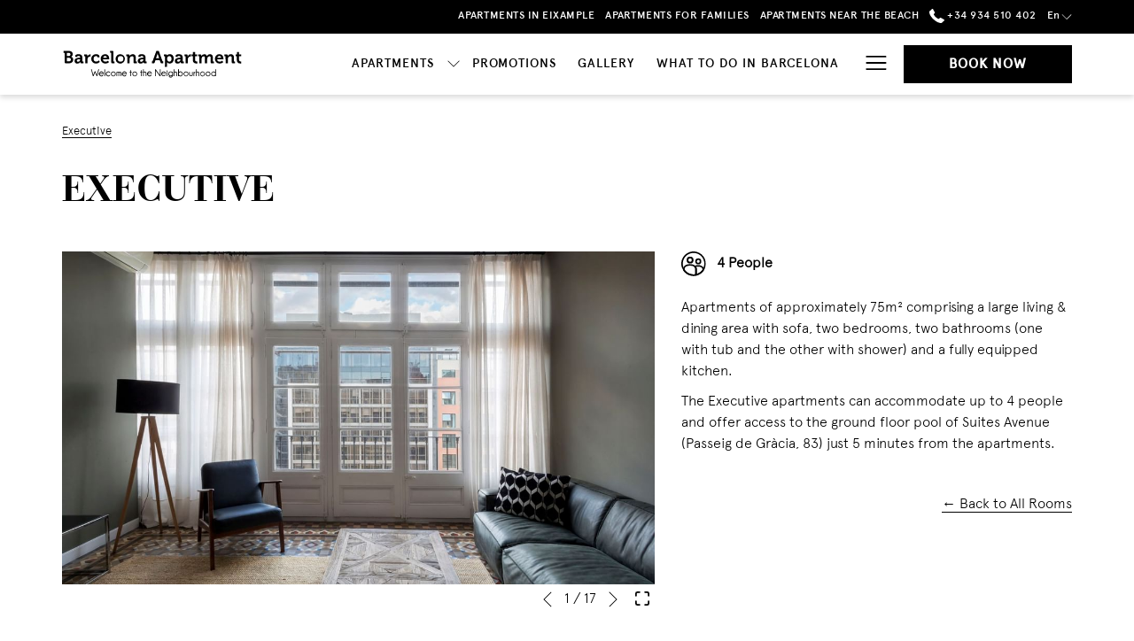

--- FILE ---
content_type: text/html; charset=UTF-8
request_url: https://www.barcelona-apartment.com/executive-val-apartments
body_size: 19543
content:
<!doctype html>
<html dir="ltr" lang="en" data-lang="" data-template="room" data-template-source="tc-theme">
<head>
<script>
	var galaxyInfo = {
		website_id: 5357,
        tvs: 0,
	    cms_id: 170981,
	    iso: "en_US",
	    local: "en",
	    traduction_id: 1,
	    env: "prod",
	    domain_unique_id: "5929305194e385713d09e4e56385eedd",
	    proxy_url: "https://tc.galaxy.tf",
	    proxy_key: "372d4f2e788bfd76aa3c497160bfa79f",
	    proxy_url_lead: "https://tc.galaxy.tf/leads?key=372d4f2e788bfd76aa3c497160bfa79f&glx-website-id=5357&glx-trad-id=1",
	    proxy_user_pool_id: "",
	    item_previous:"24773",
	    item_current:"24775",
	    item_next_item:"24777",
	    item_count:"46",
	    auto_visibility_start: "",
	    auto_visibility_end: "",
	    visibility_redirect_url: "",
	    locales_theme:"/json/locale/5357/1/1",
	    live_website: true,
	    backstage: "https://www.travelclick-websolutions.com"
	}
	</script>
<script type="text/javascript" src="https://app.secureprivacy.ai/script/621e03795e13d31006c37ed2.js"></script>
<script>
    window.addEventListener("sp_init", function (evt) {
        window.sp.switchLanguage('en');
    }, false);
</script>
<script>var galaxyGMS=function(){var e;return{isUserLoggedIn:function(){try{var r=sessionStorage.getItem("gms_profil_data")||localStorage.getItem("gms_profil_data");return!!(r&&(e=JSON.parse(r))&&e.firstName&&e.timestamp&&45>(+new Date-e.timestamp)/1e3/60)}catch(e){return!1}},userTierKey:function(){if(this.isUserLoggedIn()){var r=e.levelName;if("string"==typeof r)return r.toLowerCase().replace(/ /g,"_")}return!1}}}();</script>

<link rel="preconnect" href="https://fonts.gstatic.com" crossorigin />
<link rel="preload" as="style" href="https://fonts.googleapis.com/css?family=Montserrat:400,400i,700,700i&display=swap&subset=latin,latin-ext"><link rel="stylesheet" href="https://fonts.googleapis.com/css?family=Montserrat:400,400i,700,700i&display=swap&subset=latin,latin-ext" media="print" onload="this.media='all'"><noscript><link rel="stylesheet" href="https://fonts.googleapis.com/css?family=Montserrat:400,400i,700,700i&display=swap&subset=latin,latin-ext"/></noscript>
<style>
@font-face {
font-family: "Apercu Light";
src: url("https://document-tc.galaxy.tf/wdttf-ekko4ywgbedqv0555dhlaiw7f/apercu-light.ttf");
}
@font-face {
font-family: "Apercu Medium";
src: url("https://document-tc.galaxy.tf/wdttf-rlen96cuv70xmm36o3b6fikj/apercu-medium.ttf");
}
@font-face {
font-family: "Bauer Bodoni Regular";
src: url("https://document-tc.galaxy.tf/wdttf-624ce1rbx5zmhmdkeusf6o6f8/bauer-bodoni-regular.ttf");
}
@font-face {
font-family: "Bauer Bodoni Italic";
src: url("https://document-tc.galaxy.tf/wdttf-dh2t6kpip4tkf3v7ail5q13j8/bauer-bodoni-italic.ttf");
}
@font-face {
font-family: "Bauer Bodoni Bold";
src: url("https://document-tc.galaxy.tf/wdttf-5pum5fcfrsalhizjgozts32fw/bauer-bodoni-bold.ttf");
}
</style>
<meta http-equiv="Content-Security-Policy" content="upgrade-insecure-requests">
<meta name="viewport" content="width=device-width, initial-scale=1.0, maximum-scale=2.0, user-scalable=1">
<link rel="stylesheet" href="/css/custom/5357/1/main/98eab8f03a5476bfceabc52723d162b3/main.css" data-theme-name="th1">
<script>
// Picture element HTML5 shiv
document.createElement( "picture" );
</script>
<script>var BIDnumber = '437716';</script>

<style>
  :root {
    --btn-animation-type: Instant;

    --hero-animation-type: ;
    --hero-animation-start: No animation;
    --hero-animation-slider: Fade out image;
    --hero-animation-slider-delay: 6000ms;
    --hero-animation-pages: Homepage;

    --on-scroll-animation: ;
    --on-scroll-animation-pages: Homepage;
  }
</style>
<style>
/* While loading */
glx-tc-lead-rate:not([data-state="ready"]) {
    opacity: 0.5;
    cursor: wait;
}
/* avoid content jumping after loading in case there is no fallback */
glx-tc-lead-rate-member-value,
glx-tc-lead-rate-value {
    &:empty::before {
        content: '\00a0'; /* &nbsp; equivalent to force taking space */
    }
}
/* If there is no rate or fallback, we hide the rate */
glx-tc-lead-rate[data-empty="true"] {
    display: none!important;
}
</style>


<!-- webcomponents for rates from proxy -->
<script type="module" src="/integration-tools/rate-components/public/rates-proxy.js?v1.3.0" ></script>


<link type="image/x-icon" href="https://cdn.galaxy.tf/uploads/3s/website/001/647/956/1647956877_6239d38db663f.png" rel="shortcut icon"/>
<script src="https://unpkg.com/scrollreveal"></script>
<style>html {scroll-behavior: smooth;}</style>


<style>

.header__navigation__item:hover .header__navigation__item__link {
    background-color: #fff;
    color: #000!important;
}a

.m-hero::before {
    height: 230px;
    opacity: 0.6;
}

.icon-hamburger {
		height: 16px; !important;
	    margin-bottom: 2px;
}

.text-right {
    text-align: left;
}

.amenities-container.half-width .amenities-item, .amenities-container.content-width .amenities-item {
   margin-bottom: 34px;
}

.box--form {
    background: #ffffff;
}

.gallery-filters .btn-link {
    font-size: 15px;
    letter-spacing: 1px;
    font-family: Apercu Medium;
}

.m-icon--item img {
    border-radius: 0%;
}

@media (max-width: 767px){
h1, .h1 {
    font-size: 29px;
    letter-spacing: 0.5px;
}

h2, .h2 {
    font-size: 28px;
    letter-spacing: 0.5px;
}

h3, .h3 {
    font-size: 26px;
    letter-spacing: 0px;
 }
}  
</style>
<title>Executive | Apartment at Val Apartments</title>
<meta name="description" content="Book now your stay in one of our apartments at Val Apartments" />
<meta name="keywords" content="" />
<meta property="og:site_name" content="Barcelona Apartment" />
<meta http-equiv="content-type" content="text/html; charset=UTF-8" />
<meta name="robots" content="index, follow" />
<meta name="google-site-verification" content="4QRdfgXYFLx9V7wLX57le1UVT5UIHaPOFT0ctsQVp9E" />
<link rel="canonical" href="https://www.barcelona-apartment.com/executive-val-apartments" />
<link rel="alternate" href="https://www.barcelona-apartment.com/executive-val-apartments" hreflang="en" />
<link rel="alternate" href="https://www.barcelona-apartment.com/fr/executive-val-apartments" hreflang="fr" />
<link rel="alternate" href="https://www.barcelona-apartment.com/it/executive-val-apartments" hreflang="it" />
<link rel="alternate" href="https://www.barcelona-apartment.com/es/executive-val-apartments" hreflang="es" />
<link rel="alternate" href="https://www.barcelona-apartment.com/de/executive-val-apartments" hreflang="de" />
<link rel="alternate" href="https://www.barcelona-apartment.com/ca/executive-val-apartments" hreflang="ca" />
<meta property="og:url" content="/executive-val-apartments" />
<meta property="og:title" content="Executive | Apartment at Val Apartments" />
<meta property="og:description" content="Book now your stay in one of our apartments at Val Apartments" />
<meta property="og:locale" content="en_US" />
<meta name="msvalidate.01" content="FC8DDDBA14DDD21A3DE6171B9064C163" />
<script type="application/ld+json">{"@context":"https:\/\/schema.org","@type":"BreadcrumbList","itemListElement":[{"@type":"ListItem","position":1,"item":{"@id":"https:\/\/www.barcelona-apartment.com\/executive-val-apartments","name":"Executive"}}]}</script>
<script type="application/ld+json">{"@context":"https:\/\/schema.org","@type":["HotelRoom","Product"],"name":"Executive","description":"&nbsp; &nbsp;4&nbsp;People\r\n\r\nApartments of approximately 75m&sup2; comprising a large living &amp; dining area with sofa, two bedrooms, two bathrooms and a fully equipped kitchen.\r\n","image":"https:\/\/image-tc.galaxy.tf\/wijpeg-90ykk0c86xkub4m3ds0hazlox\/val-exec14.jpg","url":"https:\/\/www.barcelona-apartment.com\/executive-val-apartments","offers":{"@type":"Offer","priceCurrency":"EUR","price":"0.00"},"amenityFeature":[{"@type":"LocationFeatureSpecification","value":"True","name":"Double or twin bed"},{"@type":"LocationFeatureSpecification","value":"True","name":"Sofa"},{"@type":"LocationFeatureSpecification","value":"True","name":"TV"},{"@type":"LocationFeatureSpecification","value":"True","name":"Free Wi-Fi internet connection"},{"@type":"LocationFeatureSpecification","value":"True","name":"Linens"},{"@type":"LocationFeatureSpecification","value":"True","name":"Individualized air conditioning"},{"@type":"LocationFeatureSpecification","value":"True","name":"Safe"},{"@type":"LocationFeatureSpecification","value":"True","name":"Baby cot and highchair on request"},{"@type":"LocationFeatureSpecification","value":"True","name":"Phone"},{"@type":"LocationFeatureSpecification","value":"True","name":"Two full bathrooms"},{"@type":"LocationFeatureSpecification","value":"True","name":"Hair dryer"},{"@type":"LocationFeatureSpecification","value":"True","name":"Bath amenities"},{"@type":"LocationFeatureSpecification","value":"True","name":"Towels"},{"@type":"LocationFeatureSpecification","value":"True","name":"Gas stove"},{"@type":"LocationFeatureSpecification","value":"True","name":"Oven"},{"@type":"LocationFeatureSpecification","value":"True","name":"Fridge"},{"@type":"LocationFeatureSpecification","value":"True","name":"Coffee maker"},{"@type":"LocationFeatureSpecification","value":"True","name":"Crockery, cutlery and kitchen utensils"},{"@type":"LocationFeatureSpecification","value":"True","name":"Washing machine"},{"@type":"LocationFeatureSpecification","value":"True","name":"Iron and ironing board"},{"@type":"LocationFeatureSpecification","value":"True","name":"Microwave"},{"@type":"LocationFeatureSpecification","value":"True","name":"Dishwasher"},{"@type":"LocationFeatureSpecification","value":"True","name":"Toaster"},{"@type":"LocationFeatureSpecification","value":"True","name":"Water boiler"}]}</script>
<script>var websiteID = 5357;</script>
<script>var cms = 170981</script>
<script>var ts_roll_up_tracking = 'enabled';</script>
<script> var ts_analytics = {"master_brand_bid":437716,"brand_bid":437716,"master_brand_chain_id":""}</script>
<script>
window.dataLayer = window.dataLayer || [];
var dl = {"pageLanguage":"en","tvs":"tvs_no","websiteLanguage":"en","pageSection":"not_applicable","pageSubSection":"not_applicable","contentGroup":"not_applicable","globalProduct":"web","event":"datalayer-first-render","productPurchased":"essentials","propertyWebsiteLanguages":6,"webHostname":"barcelona-apartment.com","parentHostname":"not_applicable"};
				dl.loggedIn = galaxyGMS.isUserLoggedIn() ? "yes" : "no";
				dl.memberTier = galaxyGMS.userTierKey() ? galaxyGMS.userTierKey() : "null";
window.dataLayer.push(dl);
</script>
<script>(function(w,d,s,l,i){w[l]=w[l]||[];w[l].push({'gtm.start':
		new Date().getTime(),event:'gtm.js'});var f=d.getElementsByTagName(s)[0],
		j=d.createElement(s),dl=l!='dataLayer'?'&l='+l:'';j.async=true;j.src=
		'https://www.googletagmanager.com/gtm.js?id='+i+dl;f.parentNode.insertBefore(j,f);
		})(window,document,'script','dataLayer','GTM-TL2MM4B');
		</script>

<style>
/* For WYSIWYG content, CSS class are added to figure/images instead of relying only on inline style attribute. These images have the class "glx-cke5-image" added so we can target them safely. */
figure.image_resized.glx-cke5-image[style*="width"] img {
    width: 100%;
    height: auto;
}
</style>
<script>
				(function(w,d,s,l,i){w[l]=w[l]||[];w[l].push({'gtm.start':
				new Date().getTime(),event:'gtm.js'});var f=d.getElementsByTagName(s)[0],
				j=d.createElement(s),dl=l!='dataLayer'?'&l='+l:'';j.async=true;j.src=
				'https://www.googletagmanager.com/gtm.js?id='+i+dl;f.parentNode.insertBefore(j,f);
				})(window,document,'script','dataLayer','GTM-59M4LS');
				</script>
<script>_dynamic_base = "https://dynamic.travelclick-websolutions.com"</script>
</head>
<body class="g_room no-js sticky-footer header1
   has-secondary-navigation  " 
  data-g-key="AIzaSyBXZFF_rJl3nS6ASdIQJXAPohbtSwkkrtM" 
   
>
<script>document.body.classList.remove("no-js");document.body.classList.add('js-loading');</script>
<script>
  var websiteGlobalVariables = {
    'rates': {
      'hideOldPrices': false
    }
  };
</script>
<a href="#header-content" class="skip-main">Skip to navigation</a>

<a href="#site-content" class="skip-main">Skip to main content</a>

<a href="#footer-content" class="skip-main">Skip to footer</a>

<img id="tc-theme-svg-list" src="/integration/tc-theme/public/svg/svg-icons.svg" alt="Website's SVG icons" width="0" height="0"/>




    
    <svg
  id="br-svg-list"
  aria-hidden="true"
  style="position: absolute; width: 0; height: 0; overflow: hidden"
  version="1.1"
  xmlns="http://www.w3.org/2000/svg"
>
  <defs>
    <symbol id="br-icon-check" viewBox="0 0 12.67 9">
      <path
        d="M12.05.18a.6.6 0 0 0-.86 0L3.85 7.52 1 4.7a.61.61 0 0 0-.87.86l3.28 3.26a.62.62 0 0 0 .87 0l7.77-7.77c.34 0 .62-.1.62-.44s-.28-.61-.62-.43z"
      />
    </symbol>
    <symbol id="br-icon-cross" viewBox="0 0 11 11">
      <path
        d="M6.473 5.498L10.8 1.173a.69.69 0 1 0-.974-.975L5.5 4.526 1.174.198a.69.69 0 0 0-.974.975l4.328 4.325L.2 9.825a.688.688 0 1 0 .973.973L5.5 6.472l4.326 4.326a.688.688 0 1 0 .973-.973z"
      />
    </symbol>
  </defs>
</svg>

    

    <div
        class="browser-redirect__container js-module-browser-redirect"
        data-cookie-duration="30"
        data-text-align="left"
    >


    <script type="text/template" class="js-browser-redirect-entry" data-lang="en">
        <div class="browser-redirect__wrapper container">
            <div class="browser-redirect__text"><p>We have detected your browser is in English. Would you like to view this site in English?</p>
</div>
            <div class="browser-redirect__actions">
                <div class="browser-redirect__actions-accept">
                    <a aria-label="Go to alternate language">
                        <svg class="icon br-icon-check" aria-hidden="true"><use href="#br-icon-check"></use></svg>
                        <span>Yes</span>
                    </a>
                </div>
                <div class="browser-redirect__actions-refuse">
                    <button aria-label="Dismiss alternate language">
                        <svg class="icon br-icon-cross" aria-hidden="true"><use href="#br-icon-cross"></use></svg>
                        <span>No</span>
                    </button>
                </div>
            </div>
        </div>
    </script>

    <script type="text/template" class="js-browser-redirect-entry" data-lang="es">
        <div class="browser-redirect__wrapper container">
            <div class="browser-redirect__text"><p>Hemos detectado que vuestro&nbsp;navegador est&aacute; en espa&ntilde;ol.&nbsp;&iquest;Desea&nbsp;visualizar esta p&aacute;gina web en espa&ntilde;ol?</p>
</div>
            <div class="browser-redirect__actions">
                <div class="browser-redirect__actions-accept">
                    <a aria-label="Go to alternate language">
                        <svg class="icon br-icon-check" aria-hidden="true"><use href="#br-icon-check"></use></svg>
                        <span>Sí</span>
                    </a>
                </div>
                <div class="browser-redirect__actions-refuse">
                    <button aria-label="Dismiss alternate language">
                        <svg class="icon br-icon-cross" aria-hidden="true"><use href="#br-icon-cross"></use></svg>
                        <span>No</span>
                    </button>
                </div>
            </div>
        </div>
    </script>

    <script type="text/template" class="js-browser-redirect-entry" data-lang="fr">
        <div class="browser-redirect__wrapper container">
            <div class="browser-redirect__text"><p>Nous avons d&eacute;tect&eacute; que votre navigateur est en fran&ccedil;ais. Souhaitez-vous voir ce site Web en fran&ccedil;ais ?</p>
</div>
            <div class="browser-redirect__actions">
                <div class="browser-redirect__actions-accept">
                    <a aria-label="Go to alternate language">
                        <svg class="icon br-icon-check" aria-hidden="true"><use href="#br-icon-check"></use></svg>
                        <span>Oui</span>
                    </a>
                </div>
                <div class="browser-redirect__actions-refuse">
                    <button aria-label="Dismiss alternate language">
                        <svg class="icon br-icon-cross" aria-hidden="true"><use href="#br-icon-cross"></use></svg>
                        <span>Non</span>
                    </button>
                </div>
            </div>
        </div>
    </script>

    <script type="text/template" class="js-browser-redirect-entry" data-lang="ca">
        <div class="browser-redirect__wrapper container">
            <div class="browser-redirect__text"><p>Hem detectat que el seu navegador est&agrave; en catal&agrave;. Voleu visualitzar aquesta p&agrave;gina web en catal&agrave;?</p>
</div>
            <div class="browser-redirect__actions">
                <div class="browser-redirect__actions-accept">
                    <a aria-label="Go to alternate language">
                        <svg class="icon br-icon-check" aria-hidden="true"><use href="#br-icon-check"></use></svg>
                        <span>Sí</span>
                    </a>
                </div>
                <div class="browser-redirect__actions-refuse">
                    <button aria-label="Dismiss alternate language">
                        <svg class="icon br-icon-cross" aria-hidden="true"><use href="#br-icon-cross"></use></svg>
                        <span>No</span>
                    </button>
                </div>
            </div>
        </div>
    </script>

    <script type="text/template" class="js-browser-redirect-entry" data-lang="it">
        <div class="browser-redirect__wrapper container">
            <div class="browser-redirect__text"><p>Abbiamo rilevato che il vostro browser &egrave; in italiano. Desidera visualizzare questo sito in italiano?</p>
</div>
            <div class="browser-redirect__actions">
                <div class="browser-redirect__actions-accept">
                    <a aria-label="Go to alternate language">
                        <svg class="icon br-icon-check" aria-hidden="true"><use href="#br-icon-check"></use></svg>
                        <span>Sì</span>
                    </a>
                </div>
                <div class="browser-redirect__actions-refuse">
                    <button aria-label="Dismiss alternate language">
                        <svg class="icon br-icon-cross" aria-hidden="true"><use href="#br-icon-cross"></use></svg>
                        <span>No</span>
                    </button>
                </div>
            </div>
        </div>
    </script>

    <script type="text/template" class="js-browser-redirect-entry" data-lang="de">
        <div class="browser-redirect__wrapper container">
            <div class="browser-redirect__text"><p>Wir haben festgestellt, dass Ihr Browser auf Englisch ist. M&ouml;chten Sie diese Seite auf Englisch sehen?</p>
</div>
            <div class="browser-redirect__actions">
                <div class="browser-redirect__actions-accept">
                    <a aria-label="Go to alternate language">
                        <svg class="icon br-icon-check" aria-hidden="true"><use href="#br-icon-check"></use></svg>
                        <span>Ja</span>
                    </a>
                </div>
                <div class="browser-redirect__actions-refuse">
                    <button aria-label="Dismiss alternate language">
                        <svg class="icon br-icon-cross" aria-hidden="true"><use href="#br-icon-cross"></use></svg>
                        <span>Nein</span>
                    </button>
                </div>
            </div>
        </div>
    </script>

    </div>






  <script type="text/template" id="extension-zone-cs-container"></script>
<script>
  if(!window.hotelModule) {
    window.hotelModule = [];
  }
  window.hotelModule['id-7dae7f127ba0049a2fc30058d683ea16'] = {
    url: '/json/search/1/1/hotels-dropdown-data.json'
  }
  window.headerMenu = {navItems: [{"url":"#","current":"","name":"Apartments","target":"","subpages":[{"url":"\/apartments\/suites-avenue","current":"","name":"Suites Avenue","target":"","subpages":[{"url":"https:\/\/www.barcelona-apartment.com\/apartments\/suites-avenue#gr-description","current":"","name":"General description","target":""},{"url":"https:\/\/www.barcelona-apartment.com\/apartments\/suites-avenue#room-types","current":"","name":"Room types","target":""},{"url":"https:\/\/www.barcelona-apartment.com\/apartments\/suites-avenue#promotions","current":"","name":"Promotions","target":""},{"url":"https:\/\/www.barcelona-apartment.com\/apartments\/suites-avenue#image-gallery","current":"","name":"Image Gallery","target":""},{"url":"https:\/\/www.barcelona-apartment.com\/apartments\/suites-avenue#services","current":"","name":"Services","target":""},{"url":"https:\/\/www.barcelona-apartment.com\/apartments\/suites-avenue#location-contact","current":"","name":"Location & Contact","target":""}]},{"url":"\/apartments\/balmes-residence","current":"","name":"Balmes Residence","target":"","subpages":[{"url":"https:\/\/www.barcelona-apartment.com\/apartments\/balmes-residence#gr-description","current":"","name":"General description","target":""},{"url":"https:\/\/www.barcelona-apartment.com\/apartments\/balmes-residence#room-types","current":"","name":"Room types","target":""},{"url":"https:\/\/www.barcelona-apartment.com\/apartments\/balmes-residence#promotions","current":"","name":"Promotions","target":""},{"url":"https:\/\/www.barcelona-apartment.com\/apartments\/balmes-residence#image-gallery","current":"","name":"Image Gallery","target":""},{"url":"https:\/\/www.barcelona-apartment.com\/apartments\/balmes-residence#services","current":"","name":"Services","target":""},{"url":"https:\/\/www.barcelona-apartment.com\/apartments\/balmes-residence#location-contact","current":"","name":"Location & Contact","target":""}]},{"url":"\/apartments\/aparthotel-arai","current":"","name":"Aparthotel Arai","target":"","subpages":[{"url":"https:\/\/www.barcelona-apartment.com\/apartments\/aparthotel-arai#gr-description","current":"","name":"General description","target":""},{"url":"https:\/\/www.barcelona-apartment.com\/apartments\/aparthotel-arai#room-types","current":"","name":"Room types","target":""},{"url":"https:\/\/www.barcelona-apartment.com\/apartments\/aparthotel-arai#promotions","current":"","name":"Promotions","target":""},{"url":"https:\/\/www.barcelona-apartment.com\/apartments\/aparthotel-arai#image-gallery","current":"","name":"Image Gallery","target":""},{"url":"https:\/\/www.barcelona-apartment.com\/apartments\/aparthotel-arai#services","current":"","name":"Services","target":""},{"url":"https:\/\/www.barcelona-apartment.com\/apartments\/aparthotel-arai#location-contact","current":"","name":"Location & Contact","target":""}]},{"url":"\/apartments\/aparthotel-aramunt","current":"","name":"Aparthotel Aramunt","target":"","subpages":[{"url":"https:\/\/www.barcelona-apartment.com\/apartments\/aparthotel-aramunt#gr-description","current":"","name":"General description","target":""},{"url":"https:\/\/www.barcelona-apartment.com\/apartments\/aparthotel-aramunt#room-types","current":"","name":"Room types","target":""},{"url":"https:\/\/www.barcelona-apartment.com\/apartments\/aparthotel-aramunt#image-gallery","current":"","name":"Image Gallery","target":""},{"url":"https:\/\/www.barcelona-apartment.com\/apartments\/aparthotel-aramunt#services","current":"","name":"Services","target":""},{"url":"https:\/\/www.barcelona-apartment.com\/apartments\/aparthotel-aramunt#location-contact","current":"","name":"Location & Contact","target":""}]},{"url":"\/apartments\/aparthotel-la-republica","current":"","name":"Aparthotel La Rep\u00fablica","target":"","subpages":[{"url":"https:\/\/www.barcelona-apartment.com\/apartments\/aparthotel-la-republica#gr-description","current":"","name":"General description","target":""},{"url":"https:\/\/www.barcelona-apartment.com\/apartments\/aparthotel-la-republica#room-types","current":"","name":"Room types","target":""},{"url":"https:\/\/www.barcelona-apartment.com\/apartments\/aparthotel-la-republica#image-gallery","current":"","name":"Image Gallery","target":""},{"url":"https:\/\/www.barcelona-apartment.com\/apartments\/aparthotel-la-republica#services","current":"","name":"Services","target":""},{"url":"https:\/\/www.barcelona-apartment.com\/apartments\/aparthotel-la-republica#location-contact","current":"","name":"Location & Contact","target":""}]},{"url":"\/apartments\/aparthotel-allada","current":"","name":"Aparthotel Allada","target":"","subpages":[{"url":"https:\/\/www.barcelona-apartment.com\/apartments\/aparthotel-allada#gr-description","current":"","name":"General description","target":""},{"url":"https:\/\/www.barcelona-apartment.com\/apartments\/aparthotel-allada#room-types","current":"","name":"Room types","target":""},{"url":"https:\/\/www.barcelona-apartment.com\/apartments\/aparthotel-allada#image-gallery","current":"","name":"Image Gallery","target":""},{"url":"https:\/\/www.barcelona-apartment.com\/apartments\/aparthotel-allada#services","current":"","name":"Services","target":""},{"url":"https:\/\/www.barcelona-apartment.com\/apartments\/aparthotel-allada#location-contact","current":"","name":"Location & Contact","target":""}]},{"url":"\/apartments\/gran-de-gracia-apartments","current":"","name":"Gran de Gr\u00e0cia Apartments","target":"","subpages":[{"url":"https:\/\/www.barcelona-apartment.com\/apartments\/gran-de-gracia-apartments#gr-description","current":"","name":"General description","target":""},{"url":"https:\/\/www.barcelona-apartment.com\/apartments\/gran-de-gracia-apartments#room-types","current":"","name":"Room types","target":""},{"url":"https:\/\/www.barcelona-apartment.com\/apartments\/gran-de-gracia-apartments#image-gallery","current":"","name":"Image Gallery","target":""},{"url":"https:\/\/www.barcelona-apartment.com\/apartments\/gran-de-gracia-apartments#services","current":"","name":"Services","target":""},{"url":"https:\/\/www.barcelona-apartment.com\/apartments\/gran-de-gracia-apartments#location-contact","current":"","name":"Location & Contact","target":""}]},{"url":"\/apartments\/mila-apartments","current":"","name":"Mil\u00e0 Apartments","target":"","subpages":[{"url":"https:\/\/www.barcelona-apartment.com\/apartments\/mila-apartments#gr-description","current":"","name":"General description","target":""},{"url":"https:\/\/www.barcelona-apartment.com\/apartments\/mila-apartments#room-types","current":"","name":"Room types","target":""},{"url":"https:\/\/www.barcelona-apartment.com\/apartments\/mila-apartments#image-gallery","current":"","name":"Image Gallery","target":""},{"url":"https:\/\/www.barcelona-apartment.com\/apartments\/mila-apartments#services","current":"","name":"Services","target":""},{"url":"https:\/\/www.barcelona-apartment.com\/apartments\/mila-apartments#location-contact","current":"","name":"Location & Contact","target":""}]},{"url":"\/apartments\/val-apartments","current":"","name":"Val Apartments","target":"","subpages":[{"url":"https:\/\/www.barcelona-apartment.com\/apartments\/val-apartments#gr-description","current":"","name":"General description","target":""},{"url":"https:\/\/www.barcelona-apartment.com\/apartments\/val-apartments#room-types","current":"","name":"Room types","target":""},{"url":"https:\/\/www.barcelona-apartment.com\/apartments\/val-apartments#image-gallery","current":"","name":"Image Gallery","target":""},{"url":"https:\/\/www.barcelona-apartment.com\/apartments\/val-apartments#services","current":"","name":"Services","target":""},{"url":"https:\/\/www.barcelona-apartment.com\/apartments\/val-apartments#location-contact","current":"","name":"Location & Contact","target":""}]},{"url":"\/apartments\/villarroel-apartments","current":"","name":"Villarroel Apartments","target":"","subpages":[{"url":"https:\/\/www.barcelona-apartment.com\/apartments\/villarroel-apartments#gr-description","current":"","name":"General description","target":""},{"url":"https:\/\/www.barcelona-apartment.com\/apartments\/villarroel-apartments#room-types","current":"","name":"Room types","target":""},{"url":"https:\/\/www.barcelona-apartment.com\/apartments\/villarroel-apartments#image-gallery","current":"","name":"Image Gallery","target":""},{"url":"https:\/\/www.barcelona-apartment.com\/apartments\/villarroel-apartments#services","current":"","name":"Services","target":""},{"url":"https:\/\/www.barcelona-apartment.com\/apartments\/villarroel-apartments#location-contact","current":"","name":"Location & Contact","target":""}]},{"url":"\/apartments\/europa-apartments","current":"","name":"Europa Apartments","target":"","subpages":[{"url":"https:\/\/www.barcelona-apartment.com\/apartments\/europa-apartments#gr-description","current":"","name":"General description","target":""},{"url":"https:\/\/www.barcelona-apartment.com\/apartments\/europa-apartments#room-types","current":"","name":"Room types","target":""},{"url":"https:\/\/www.barcelona-apartment.com\/apartments\/europa-apartments#image-gallery","current":"","name":"Image Gallery","target":""},{"url":"https:\/\/www.barcelona-apartment.com\/apartments\/europa-apartments#services","current":"","name":"Services","target":""},{"url":"https:\/\/www.barcelona-apartment.com\/apartments\/europa-apartments#location-contact","current":"","name":"Location & Contact","target":""}]}]},{"url":"\/promotions","current":"","name":"Promotions","target":""},{"url":"\/gallery","current":"","name":"Gallery","target":""},{"url":"\/what-to-do-in-barcelona","current":"","name":"What to do in Barcelona","target":""},{"url":"\/contact-location","current":"","name":"Contact & Location","target":""},{"url":"\/about-us","current":"","name":"About Us","target":""},{"url":"\/health-safety","current":"","name":"Health & Safety","target":""}]}
  window.headerConfigs = {
      headerId: 'id-7dae7f127ba0049a2fc30058d683ea16',
      showSecondaryNavigation: true,
      showLevelThreeNavigation: true,
      secondaryNav: [
  
    {
      linkUrl:'/apartments-in-eixample',
      linText: 'Apartments in Eixample',
      linkTarget: false
    },
  

  
    {
      linkUrl:'/apartments-for-families',
      linText: 'Apartments for families',
      linkTarget: false
    },
  

  
    {
      linkUrl:'/apartments-near-the-beach',
      linText: 'Apartments near the beach',
      linkTarget: false
    },
  
],
      logo: {
        link: '/',
        linkTarget: false,
        title: 'Back to the homepage',
        hasBackground: false,
        background: '',
        hasScrollLogo: true,
        scrollLogo: 'https://image-tc.galaxy.tf/wisvg-9z3fa8j3b6wchns78b7jw0ky0/black.svg?width=500',
        scrollLogoAlt: '',
        hasMobileLogo: false,
        mobileLogo: '',
        logo:'https://image-tc.galaxy.tf/wisvg-ctplt3y5c07gdjidd1j8rhhj1/white.svg?width=500',
        logoAlt: '',
        additionalLanguagesLogosSettings: {
          isEnabled: false,
          hasLogo: false,
          logo: '',
          hasScrollLogo: true,
          scrollLogo: '',
          scrollLogoAlt: '',
          hasMobileLogo: false,
          mobileLogo: '',
          hasBackground: false,
          background: '',
        },
      },
      showLanguageSwitcher: true,
      languageSwitcher: {
  
    languageCount: '6',
    currentLanguage: 'English',
    currentLanguageShort: 'en',
    languages: [
              {
          url: '/fr/executive-val-apartments ',
          local: 'fr',
          full: 'Français',
          short: 'fr',
        },
              {
          url: '/it/executive-val-apartments ',
          local: 'it',
          full: 'Italiano',
          short: 'it',
        },
              {
          url: '/es/executive-val-apartments ',
          local: 'es',
          full: ' Español',
          short: 'es',
        },
              {
          url: '/de/executive-val-apartments ',
          local: 'de',
          full: 'Deutsch',
          short: 'de',
        },
              {
          url: '/ca/executive-val-apartments ',
          local: 'ca',
          full: 'Català',
          short: 'ca',
        },
          ]
  
},
      showCurrencySwitcher: true,
      hasPhoneNumber: true,
      phoneNumber: '+34 934 510 402',
      phoneNumberSanitized: '+34934510402',
      phoneNumberLabel: '',
      hasSubpages: true,
      maxNavItems:'4',
      hamburgerIconColor: '',
      bookNowLabel: 'Book now',
      dropShadowOnScroll: true,
      headerMenu:{ navItems:'' },
      gmsHeaderDropdown: {},
      hotelDropdownConfig:{
        crossWebsiteLinking: false,
        homeLink: '',
        homeLinkLabel: ``,
        homeIcon: false,
        customHomeIcon: '',
        groupHotelsDropdowns: '',
        defaultHotel: ``,
        uncategorisedHotel: ``,
      },
      locales: {
        showSubMenuFor:'show submenu for ',
        moreLink:'More link',
        mainNavigation:'main navigation',
        opensBookingMask:'opens booking mask',
        closeBookingMask:'close booking mask',
        closeMoreMenu:'close more menu',
        backToTheMenu:'back to the menus',
        gms_helloUser:'Hello,',
        gms_signOut:'Sign Out',
        gms_point: 'Point',
        gms_points: 'Points',
        gms_night:'Night',
        gms_nights:'Nights',
        gms_stay:'Stay',
        gms_stays:'Stays',
        call_us:'call us at',
        menu:'Menu'
      }  
    }
</script>
<div id="header-one" class="header-one header-logo-alts" data-scroll-logo-alt="An Official logo of Barcelona Apartment" data-logo-alt="An Official logo of Barcelona Apartment" >
  <header-one></header-one>
</div>
 
   

<!-- BM CORE SETTING EXAMPLE -->
<script>
  const calendarSettings = {
  
    displayDateFormat:"MM/DD/YYYY",
    isLargeLayout: true,
  
  siteLanguage: 'en',
  firstDayOfTheWeek: 1,
  monthsToShow: 1,
  showDaysInNextAndPreviousMonths: false,
  
  useDefaultArrows: false,
  arrowsCustomClass: {
    prev: 'icon icon-arrow-left',
    next: 'icon icon-arrow-right',
  },
  checkIn: {
    field: 'bm-checkin-input',
    trigger: 'bm-checkin-trigger',
    container: 'bm-calendars',
  },
  checkOut:{
    field: 'bm-checkout-input',
    trigger: 'bm-checkout-trigger',
    container: 'bm-calendars',
  },
  flexibleDates: {
    enabled: false,
    field: 'flexible-dates-input',
    content: 'My dates are flexible',
    checkedMark: '<svg class="icon icon-arrow-bottom"><use href="#icon-check"></use></svg>'
  },
  ratesInCalendar: {
    enabled: false,
    device: 'desktop',
    dailyRatesData: [],
    indicatorColor: '#0AE000',
    customCalendar: {
      calendarContainer: 'bm-rates-calendar',
      monthsContainer: 'bm-rates-calendar-months',
      monthsTrigger: 'bm-rates-month-trigger',
      daysContainer: 'bm-rates-calendar-days',
      daysTigger: 'bm-rates-calendar-days',
      applyTigger: 'bm-rate-calendar-apply',
      closeTigger: 'bm-rate-calendar-close',
    },
    indicatorLabel: "Lowest available rate",
    rateLabel: "Rates from ",
    backBtnLabel: "Go back",
    monthSelectorLabel: "Select your dates",
    applyBtnLabel: "Apply dates",
  },
  wcag: {
    selectedCheckInDate: "Selected check in date is",
    selectedCheckOutDate: "Selected check out date is",
    selectedCheckInDateText: "This button opens the calendar to select check in date.",
    selectedCheckOutDateText: "This button opens the calendar to select check out date.",
    selected: "Selected",
    checkInLiveRegionId: 'checkin-region',
    checkOutLiveRegionId: 'checkout-region',
    incorrectDateFormatEntered: "Incorrect date format used, please use date format",
    minimumDaysOfStay: "Minimum Night Stay",
    calendarExpanded: "Calendar Expanded",
  },
  labels: {
    previousMonth: "Previous Month",
    nextMonth: "Next Month",
  }
};
  const bm_core_settings = {
  dataContainer: 'bm-app',
  container: 'bm-box-wrapper',

  startingDate: '',

  calendars: calendarSettings,
  leadRates: {
    showRates:  1 ,
    showStrikeThroughRate: false,
    displayPrice: 'lead-rates-price',
    bestRateLogo: {
      enabled: false,
      logo: "",
      fallbackText: "Best Rate Guarantee"
    } 
  },
  wcag: {
    bookNow:{
      id: 'booking-mask-submit',
      opensInANewTab: "opens in a new tab"
    }
  },

  saveBookingSession:  false ,
  website: {
  hotelTypeId: '2',
  booking_engine_hotel_id: '0',
  booking_mask_url: 'https://reservations.barcelona-apartment.com/',
  booking_engine_provider_id:  '0' ,
  second_booking_engine_provider_id: 'false',
  second_booking_engine_hotel_id: 'false',
  second_booking_engine_url: 'false',
  second_booking_mask_url: 'false',
  hasFamilyPricing: false,
  be_open_in_new_tab: true ,
  
    hotels: [{"id":5423,"name":"Suites Avenue","booking_engine_hotel_id":100379447,"booking_mask_url":"https:\/\/reservation.mirai.com\/XMAS\/reservation\/miraiFrontDispatcher.htm?idtokenprovider=100379447","booking_engine_url":"https:\/\/reservation.mirai.com\/XMAS\/reservation\/miraiFrontDispatcher.htm?idtokenprovider=100379447","booking_engine_provider_id":44,"be_open_in_same_tab":false,"second_booking_engine_provider_id":0,"second_booking_engine_hotel_id":0,"second_booking_engine_url":"","date_booking_from":null,"default_duration":1,"max_children_id":0,"max_children_age":12,"max_infant_id":0,"max_infant_age":1,"max_room_id":3,"max_adult_id":6,"weight":0,"country":"Spain","country_id":false,"region":"Catalunya","region_id":false,"city":"Barcelona","location":"","location_id":0,"min_children_age_id":0},{"id":5425,"name":"Balmes Residence","booking_engine_hotel_id":10281839,"booking_mask_url":"https:\/\/reservation.mirai.com\/XMAS\/reservation\/miraiFrontDispatcher.htm?idtokenprovider=10281839","booking_engine_url":"https:\/\/reservation.mirai.com\/XMAS\/reservation\/miraiFrontDispatcher.htm?idtokenprovider=10281839","booking_engine_provider_id":44,"be_open_in_same_tab":false,"second_booking_engine_provider_id":0,"second_booking_engine_hotel_id":0,"second_booking_engine_url":"","date_booking_from":null,"default_duration":1,"max_children_id":0,"max_children_age":12,"max_infant_id":0,"max_infant_age":1,"max_room_id":3,"max_adult_id":6,"weight":0,"country":"Spain","country_id":false,"region":"Catalunya","region_id":false,"city":"Barcelona","location":"","location_id":0,"min_children_age_id":0},{"id":5427,"name":"Aparthotel Arai","booking_engine_hotel_id":100379449,"booking_mask_url":"https:\/\/reservation.mirai.com\/XMAS\/reservation\/miraiFrontDispatcher.htm?idtokenprovider=100379449","booking_engine_url":"https:\/\/reservation.mirai.com\/XMAS\/reservation\/miraiFrontDispatcher.htm?idtokenprovider=100379449","booking_engine_provider_id":44,"be_open_in_same_tab":false,"second_booking_engine_provider_id":0,"second_booking_engine_hotel_id":0,"second_booking_engine_url":"","date_booking_from":null,"default_duration":1,"max_children_id":0,"max_children_age":12,"max_infant_id":0,"max_infant_age":1,"max_room_id":3,"max_adult_id":6,"weight":0,"country":"Spain","country_id":false,"region":"Catalunya","region_id":false,"city":"Barcelona","location":"","location_id":0,"min_children_age_id":0},{"id":5429,"name":"Aparthotel Aramunt","booking_engine_hotel_id":100379453,"booking_mask_url":"https:\/\/reservation.mirai.com\/XMAS\/reservation\/miraiFrontDispatcher.htm?idtokenprovider=100379453","booking_engine_url":"https:\/\/reservation.mirai.com\/XMAS\/reservation\/miraiFrontDispatcher.htm?idtokenprovider=100379453","booking_engine_provider_id":44,"be_open_in_same_tab":false,"second_booking_engine_provider_id":0,"second_booking_engine_hotel_id":0,"second_booking_engine_url":"","date_booking_from":null,"default_duration":1,"max_children_id":0,"max_children_age":12,"max_infant_id":0,"max_infant_age":1,"max_room_id":3,"max_adult_id":6,"weight":0,"country":"Spain","country_id":false,"region":"Catalunya","region_id":false,"city":"Barcelona","location":"","location_id":0,"min_children_age_id":0},{"id":5431,"name":"Aparthotel Rep\u00fablica","booking_engine_hotel_id":100379454,"booking_mask_url":"https:\/\/reservation.mirai.com\/XMAS\/reservation\/miraiFrontDispatcher.htm?idtokenprovider=100379454","booking_engine_url":"https:\/\/reservation.mirai.com\/XMAS\/reservation\/miraiFrontDispatcher.htm?idtokenprovider=100379454","booking_engine_provider_id":44,"be_open_in_same_tab":false,"second_booking_engine_provider_id":0,"second_booking_engine_hotel_id":0,"second_booking_engine_url":"","date_booking_from":null,"default_duration":1,"max_children_id":0,"max_children_age":12,"max_infant_id":0,"max_infant_age":1,"max_room_id":3,"max_adult_id":6,"weight":0,"country":"Spain","country_id":false,"region":"Catalunya","region_id":false,"city":"Barcelona","location":"","location_id":0,"min_children_age_id":0},{"id":5433,"name":"Aparthotel Allada","booking_engine_hotel_id":100379452,"booking_mask_url":"https:\/\/reservation.mirai.com\/XMAS\/reservation\/miraiFrontDispatcher.htm?idtokenprovider=100379452","booking_engine_url":"https:\/\/reservation.mirai.com\/XMAS\/reservation\/miraiFrontDispatcher.htm?idtokenprovider=100379452","booking_engine_provider_id":44,"be_open_in_same_tab":false,"second_booking_engine_provider_id":0,"second_booking_engine_hotel_id":0,"second_booking_engine_url":"","date_booking_from":null,"default_duration":1,"max_children_id":0,"max_children_age":12,"max_infant_id":0,"max_infant_age":1,"max_room_id":3,"max_adult_id":6,"weight":0,"country":"Spain","country_id":false,"region":"Catalunya","region_id":false,"city":"Barcelona","location":"","location_id":0,"min_children_age_id":0},{"id":5435,"name":"Gran de Gr\u00e0cia Apartments","booking_engine_hotel_id":100379450,"booking_mask_url":"https:\/\/reservation.mirai.com\/XMAS\/reservation\/miraiFrontDispatcher.htm?idtokenprovider=100379450","booking_engine_url":"https:\/\/reservation.mirai.com\/XMAS\/reservation\/miraiFrontDispatcher.htm?idtokenprovider=100379450","booking_engine_provider_id":44,"be_open_in_same_tab":false,"second_booking_engine_provider_id":0,"second_booking_engine_hotel_id":0,"second_booking_engine_url":"","date_booking_from":null,"default_duration":1,"max_children_id":0,"max_children_age":12,"max_infant_id":0,"max_infant_age":1,"max_room_id":3,"max_adult_id":6,"weight":0,"country":"Spain","country_id":false,"region":"Catalunya","region_id":false,"city":"Barcelona","location":"","location_id":0,"min_children_age_id":0},{"id":5437,"name":"Mil\u00e0 Apartments","booking_engine_hotel_id":100379444,"booking_mask_url":"https:\/\/reservation.mirai.com\/XMAS\/reservation\/miraiFrontDispatcher.htm?idtokenprovider=100379444","booking_engine_url":"https:\/\/reservation.mirai.com\/XMAS\/reservation\/miraiFrontDispatcher.htm?idtokenprovider=100379444","booking_engine_provider_id":44,"be_open_in_same_tab":false,"second_booking_engine_provider_id":0,"second_booking_engine_hotel_id":0,"second_booking_engine_url":"","date_booking_from":null,"default_duration":1,"max_children_id":0,"max_children_age":12,"max_infant_id":0,"max_infant_age":1,"max_room_id":3,"max_adult_id":6,"weight":0,"country":"Spain","country_id":false,"region":"Catalunya","region_id":false,"city":"Barcelona","location":"","location_id":0,"min_children_age_id":0},{"id":5439,"name":"Val Apartments","booking_engine_hotel_id":100379445,"booking_mask_url":"https:\/\/reservation.mirai.com\/XMAS\/reservation\/miraiFrontDispatcher.htm?idtokenprovider=100379445","booking_engine_url":"https:\/\/reservation.mirai.com\/XMAS\/reservation\/miraiFrontDispatcher.htm?idtokenprovider=100379445","booking_engine_provider_id":44,"be_open_in_same_tab":false,"second_booking_engine_provider_id":0,"second_booking_engine_hotel_id":0,"second_booking_engine_url":"","date_booking_from":null,"default_duration":1,"max_children_id":0,"max_children_age":12,"max_infant_id":0,"max_infant_age":1,"max_room_id":3,"max_adult_id":6,"weight":0,"country":"Spain","country_id":false,"region":"Catalunya","region_id":false,"city":"Barcelona","location":"","location_id":0,"min_children_age_id":0},{"id":5441,"name":"Villarroel Apartments","booking_engine_hotel_id":100379446,"booking_mask_url":"https:\/\/reservation.mirai.com\/XMAS\/reservation\/miraiFrontDispatcher.htm?idtokenprovider=100379446","booking_engine_url":"https:\/\/reservation.mirai.com\/XMAS\/reservation\/miraiFrontDispatcher.htm?idtokenprovider=100379446","booking_engine_provider_id":44,"be_open_in_same_tab":false,"second_booking_engine_provider_id":0,"second_booking_engine_hotel_id":0,"second_booking_engine_url":"","date_booking_from":null,"default_duration":1,"max_children_id":0,"max_children_age":12,"max_infant_id":0,"max_infant_age":1,"max_room_id":3,"max_adult_id":6,"weight":0,"country":"Spain","country_id":false,"region":"Catalunya","region_id":false,"city":"Barcelona","location":"","location_id":0,"min_children_age_id":0},{"id":7087,"name":"Europa Apartments","booking_engine_hotel_id":100379455,"booking_mask_url":"https:\/\/reservation.mirai.com\/XMAS\/reservation\/miraiFrontDispatcher.htm?idtokenprovider=100379455","booking_engine_url":"https:\/\/reservation.mirai.com\/XMAS\/reservation\/miraiFrontDispatcher.htm?idtokenprovider=100379455","booking_engine_provider_id":44,"be_open_in_same_tab":false,"second_booking_engine_provider_id":0,"second_booking_engine_hotel_id":0,"second_booking_engine_url":"","date_booking_from":null,"default_duration":1,"max_children_id":0,"max_children_age":12,"max_infant_id":0,"max_infant_age":1,"max_room_id":3,"max_adult_id":6,"weight":0,"country":"Spain","country_id":false,"region":"Catalunya","region_id":false,"city":"L'Hospitalet de Llobregat","location":"","location_id":0,"min_children_age_id":0}]
  
},


  

module: 'brand',
id: '2397',

showHotels:true,

};
  const bm_ui_settings = {
  dataContainer: 'bm-app',
container: 'bm-box-wrapper',
containers: {
  'header1': {
    vertical: { 
      base: '#bm-hero-container',
      noHero: '#no-hero',
      collapsed: '#bm-collapsed-wrapper',
      triggers: '.bm-collapsed-wrapper'
    }, 
    horizontal: {
      base: '#bm-horizontal-hero',
      belowHero: '#bm-horizontal-below-hero',
      noHero: '#no-hero',
      collapsed: '#bm-collapsed-horizontal-wrapper',
      triggers: '.bm-collapsed-wrapper'
    },
    'area-search': {
      base: '#bm-horizontal-hero',
      belowHero: '#bm-horizontal-below-hero',
      noHero: '#no-hero',
      collapsed: '#bm-collapsed-horizontal-wrapper',
      triggers: '.bm-collapsed-wrapper'
    },
    'horizontal-hotel-plus-air': {
      base: '#bm-horizontal-hero',
      belowHero: '#bm-horizontal-below-hero',
      noHero: '#no-hero',
      collapsed: '#bm-collapsed-horizontal-wrapper',
      triggers: '.bm-collapsed-wrapper'
    }
  },
  'header2': {
    vertical: { 
      base: '#bm-vertical-base',
      noHero: '#no-hero',
      collapsed: '#bm-vertical-base',
      triggers: '.bm-collapsed-wrapper'
    }, 
    horizontal: {
      base: '#bm-horizontal-hero',
      belowHero: '#bm-horizontal-below-hero',
      noHero: '#no-hero',
      collapsed: '#bm-collapsed-horizontal-wrapper',
      triggers: '.bm-collapsed-wrapper'
    },
    'area-search': {
      base: '#bm-horizontal-hero',
      belowHero: '#bm-horizontal-below-hero',
      noHero: '#no-hero',
      collapsed: '#bm-collapsed-horizontal-wrapper',
      triggers: '.bm-collapsed-wrapper'
    },
    'horizontal-hotel-plus-air': {
      base: '#bm-horizontal-hero',
      belowHero: '#bm-horizontal-below-hero',
      noHero: '#no-hero',
      collapsed: '#bm-collapsed-horizontal-wrapper',
      triggers: '.bm-collapsed-wrapper'
    }
  },
  'headerAdvanced': {
    vertical: { 
      base: '#bm-hero-container',
      noHero: '#no-hero',
      collapsed: '#bm-collapsed-wrapper',
      triggers: '.bm-collapsed-wrapper'
    }, 
    horizontal: {
      base: '#bm-horizontal-hero',
      belowHero: '#bm-horizontal-below-hero',
      noHero: '#no-hero',
      collapsed: '#bm-collapsed-horizontal-wrapper',
      triggers: '.bm-collapsed-wrapper'
    },
    'area-search': {
      base: '#bm-horizontal-hero',
      belowHero: '#bm-horizontal-below-hero',
      noHero: '#no-hero',
      collapsed: '#bm-collapsed-horizontal-wrapper',
      triggers: '.bm-collapsed-wrapper'
    },
    'horizontal-hotel-plus-air': {
      base: '#bm-horizontal-hero',
      belowHero: '#bm-horizontal-below-hero',
      noHero: '#no-hero',
      collapsed: '#bm-collapsed-horizontal-wrapper',
      triggers: '.bm-collapsed-wrapper'
    }
  },
},
hero: {
  container: 'm-hero',
  typeShort: 'm-hero_short'
},
//area-search
areaSearch: {
  enabled: false,
  URL: '',
  URLTarget: '',
  sortResultsBy: 'Destination',
  helperText: false,
  locationFieldSearch: false,
  disableCountrySearch: false,
  disableRegionSearch: false,
  disableCitySearch: false,
  disablePoiSearch: false,
  disableSearchIcons: false,
  enableAllDestinationSearch: false,
  hideCounterPerLevel: false,
  hideSecondaryInfomation: false,
  promocodePopUp: {
    container: 'bm-as-promocode-popup',
    trigger: 'bm-as-promocode-trigger',
    mobileClose: 'bm-as-promocode-close',
    mobileSaveChanges: 'bm-as-promocode-save-changes',
  }
},
roomPopUp: {
  enabled: 
    
      false
    ,
  cmsShowChildrenAges:  false ,
  container: 'bm-pu-room-options',
  roomContainer: 'bm-pu__rooms-container',
  roomsSelector: 'js-as-room',
  roomNumber: 'js-room-number',
  childAgesContainer: 'js-room-child-ages',
  infantAgesContainer: 'js-room-infant-ages',
  trigger: 'bm-pu-room-trigger',
  triggerGuestCount: 'guest_count',
  triggerGuestLabel: 'guest_label',
  triggerAdultCount: 'adult_count',
  triggerAdultLabel: 'adult_label',
  triggerChildrenCount: 'children_count',
  triggerChildrenLabel: 'children_label',
  triggerRoomCount: 'room_count',
  triggerRoomLabel: 'room_label',
  mobileClose: 'bm-pu-room-close',
  mobileSaveChanges: 'bm-pu-room-save-changes',
  selectRoomLabel: "This button opens the room selector.",
  addRoom: 'add-room',
  removeRoom: 'subtract-room',
  trashRoom: 'bm-pu__room-remove',
  roomCounter: 'bm-pu-room-counter',
  adultSelector: 'bmadults',
  childSelector: 'bm-children',
  infantSelector: 'bm-infants',
  labels: {
    roomOptionsSaveChanges: "Save Changes",
    roomSingular: "Apartment",
    roomPlural: "Apartments",
    guestSingular: "Guest",
    guestPlural: "Guests",
    labelAdults: "People",
    labelChildren: "Children",
    childAgeInformation: "< 11 years old",
    infantAgeInformation: "< 2 years old",
    selectYourOccupancy: "Select your occupancy",
    addRoom: "Add Room",
    removeRoom: "Subtract Room",
    occupancy: "Occupancy",
  }
},
// button only
buttonOnly: {
  enabled: false,
  URL: '',
  URLTarget: '',
  buttonClass: ''
},
//book  now buttons
bookNow: {
  mobile: {
    open: 'js-trigger-open-collapse',
    openLabel: "Book now",
    close: 'js-trigger-close-collapse',
    closeLabel: "close"
  },
  desktop: {
    id: 'booking-mask-submit',
    label: "Book now",
    open: 'js-trigger-open-collapse',
    openLabel: "Book now",
    close: 'js-trigger-close-collapse',
    closeLabel: "close"
  }
},
// layout
layout: 'vertical',
fullyExpanded: true,
horizontalIsFullWidth: false,
isSticky: false,
position: 'right',
collapsed: 'opened',
collapsePosition: 'in-line',
//check in/out labels
checkInLabel: "Check In",
checkOutLabel: "Check Out",
requiredFieldsLocal: "* Fields Required",
headerType: null,
  //calendars information shared with core
  calendars: calendarSettings,
  //hotel select
hotelSelect: 'booking-mask-hotel',
hotelSelectWrapper: 'booking-mask-hotel-wrapper',
selectHotelLabel: "Select hotel",
selectHotelPlaceHolder: "All Apartments",
showNumberOfHotels: false,
hotelSelectRequired: false,
showHotelCountry: false,
//rooms
showRooms: false,
rooms: {
  id:'bm-rooms',
  min: '1',
  max: '10',
  defaultValue: "1",
  label: "Apartments",
  required: false
},

//adults 
showAdults: true,
adults: {
  id:'bmadults',
  min: '1',
  max: '6',
  defaultValue: "2",
  label: "People",
  required: false
},

//children
showChildren: false,
children: {
  id:'bm-children',
  min: '0',
  max: '10',
  defaultValue: '0' || 0 ,
  label: "Children",
  required: false,
  disabled: false
},
childAges: {
  id:'bm-childAges',
  min: 0,
  max: 12,
  defaultValue:  0 ,
  label: "Child age by Check-in",
  required: false,
  infantEnabled: false
},

//infants
showInfants:  false ,
infants: {
  id: 'bm-infants',
  min: '0',
  max: '2',
  defaultValue: '0' || 0,
  label: "Infants",
  required: false,
  disabled: false
},
infantAges: {
  id: 'bm-infantAges',
  min: 0,
  max: 1,
  defaultValue:  0 ,
  label: "Infants age by Check-in",
  required: false
},
//hotel + air
showHotelAir: false,
hotelAir: {
  preselectHotelAir: false,
  hotelId:'hotel-only-btn',
  airId:'hotel-air-btn',
  srLabel: "Select booking type",
  hotelLabel: "Hotel",
  airLabel: "Hotel + Air",
  departureCityLabel: "Departure City",
  departureLoadingText: "Searching",
  departureCityWrapperId: 'departure-city-wrapper',
  departureCityId: 'departure-city',
  trigger: 'hotel-air___btn',
  triggerHotelAir: '#hotel-air-btn',
  required: true
},

showRates: true,
showRetailRates: !websiteGlobalVariables.rates.hideOldPrices,
leadRates: {
  defaultRate: "Make a reservation",
  rate: '',
  label: "Best rates from",
  opensInANewTab: "opens in a new tab",
  
    customRatesURL: false,
    URL: 'https://reservations.barcelona-apartment.com/',
  
  bestRateLogo: {
    enabled: false,
    logo: "",
    fallbackText: "Best Rate Guarantee"
  } ,
  iHotelierConfig: 'false',
  locales: {
    loadingText: "Loading",
    ratesFrom: "Rates from "
  }
},
  showModifyLink:  0 ,
modify: {
  id:'modifyBooking',
  bookingMaskURL: 'https://reservations.barcelona-apartment.com/',
  bookingEngineURL: 'https://reservations.barcelona-apartment.com/',
  text: {
    modifyBooking: "Modify Booking",
    openPopup: "Opens modify booking window",
    closePopup: "Close modify booking window",
    enterReservationNumber: "Please, enter your reservation number.",
    reservationNumber: "Reservation number",
    submitReservationNumber: "Submit reservation number",
    required: "required",
    allFieldsAreRequired: "(All fields are required)",
    opensInANewTab: "opens in a new tab",
    submit:  "Submit",
    selecHotel: "Select hotel"
  }
},
  //promocode

    hasPromocode: true,
    promocodeId: 'booking-mask-promocode',
    multiPromocodeValueInput: 'js-bm-source-promocode-value',
    multiPromocodeTypeInput: 'js-bm-source-promocode-name',
    multiPromocodeRealInput: 'js-bm-fill-promocode',
    
    
    
    
    
    numberOfPromoCodes: 1,
    promocodeWCAG: {
        gotACode: "Got a promocode?",
        openPromocode: "Opens promocode window",
        enterYourPromo: "Enter your promocode",
        clearPromocode: "Clear promocode",
        closePromocodeWindow: "Close promocode window",
        addYourCode: "Add your code",
        selectCodeType: "Select code type",
        enterYourPromo: "Enter your promocode",
        applyPromocode: "Apply promocode",
        addPromo: "Add",
        promocodeWindowDescription: "This window allows you to enter one of the available types of promocodes",
    },



showPromo:  1 ,

  promoCode: {
    label: "Promocode",
    labelPlaceholder: "Promocode",
    promocodeType: 'discount',
    hasDefaultValue:  false ,
    defaultValue: "",
  },


showTravelAgencyPromo:  0 ,


showGroupPromo:  0 ,


showRateAccessCorporatePromo:  0 ,

  website: {
  hotelTypeId: '2',
  booking_engine_hotel_id: '0',
  booking_mask_url: 'https://reservations.barcelona-apartment.com/',
  booking_engine_provider_id:  '0' ,
  second_booking_engine_provider_id: 'false',
  second_booking_engine_hotel_id: 'false',
  second_booking_engine_url: 'false',
  second_booking_mask_url: 'false',
  hasFamilyPricing: false,
  be_open_in_new_tab: true ,
  
    hotels: [{"id":5423,"name":"Suites Avenue","booking_engine_hotel_id":100379447,"booking_mask_url":"https:\/\/reservation.mirai.com\/XMAS\/reservation\/miraiFrontDispatcher.htm?idtokenprovider=100379447","booking_engine_url":"https:\/\/reservation.mirai.com\/XMAS\/reservation\/miraiFrontDispatcher.htm?idtokenprovider=100379447","booking_engine_provider_id":44,"be_open_in_same_tab":false,"second_booking_engine_provider_id":0,"second_booking_engine_hotel_id":0,"second_booking_engine_url":"","date_booking_from":null,"default_duration":1,"max_children_id":0,"max_children_age":12,"max_infant_id":0,"max_infant_age":1,"max_room_id":3,"max_adult_id":6,"weight":0,"country":"Spain","country_id":false,"region":"Catalunya","region_id":false,"city":"Barcelona","location":"","location_id":0,"min_children_age_id":0},{"id":5425,"name":"Balmes Residence","booking_engine_hotel_id":10281839,"booking_mask_url":"https:\/\/reservation.mirai.com\/XMAS\/reservation\/miraiFrontDispatcher.htm?idtokenprovider=10281839","booking_engine_url":"https:\/\/reservation.mirai.com\/XMAS\/reservation\/miraiFrontDispatcher.htm?idtokenprovider=10281839","booking_engine_provider_id":44,"be_open_in_same_tab":false,"second_booking_engine_provider_id":0,"second_booking_engine_hotel_id":0,"second_booking_engine_url":"","date_booking_from":null,"default_duration":1,"max_children_id":0,"max_children_age":12,"max_infant_id":0,"max_infant_age":1,"max_room_id":3,"max_adult_id":6,"weight":0,"country":"Spain","country_id":false,"region":"Catalunya","region_id":false,"city":"Barcelona","location":"","location_id":0,"min_children_age_id":0},{"id":5427,"name":"Aparthotel Arai","booking_engine_hotel_id":100379449,"booking_mask_url":"https:\/\/reservation.mirai.com\/XMAS\/reservation\/miraiFrontDispatcher.htm?idtokenprovider=100379449","booking_engine_url":"https:\/\/reservation.mirai.com\/XMAS\/reservation\/miraiFrontDispatcher.htm?idtokenprovider=100379449","booking_engine_provider_id":44,"be_open_in_same_tab":false,"second_booking_engine_provider_id":0,"second_booking_engine_hotel_id":0,"second_booking_engine_url":"","date_booking_from":null,"default_duration":1,"max_children_id":0,"max_children_age":12,"max_infant_id":0,"max_infant_age":1,"max_room_id":3,"max_adult_id":6,"weight":0,"country":"Spain","country_id":false,"region":"Catalunya","region_id":false,"city":"Barcelona","location":"","location_id":0,"min_children_age_id":0},{"id":5429,"name":"Aparthotel Aramunt","booking_engine_hotel_id":100379453,"booking_mask_url":"https:\/\/reservation.mirai.com\/XMAS\/reservation\/miraiFrontDispatcher.htm?idtokenprovider=100379453","booking_engine_url":"https:\/\/reservation.mirai.com\/XMAS\/reservation\/miraiFrontDispatcher.htm?idtokenprovider=100379453","booking_engine_provider_id":44,"be_open_in_same_tab":false,"second_booking_engine_provider_id":0,"second_booking_engine_hotel_id":0,"second_booking_engine_url":"","date_booking_from":null,"default_duration":1,"max_children_id":0,"max_children_age":12,"max_infant_id":0,"max_infant_age":1,"max_room_id":3,"max_adult_id":6,"weight":0,"country":"Spain","country_id":false,"region":"Catalunya","region_id":false,"city":"Barcelona","location":"","location_id":0,"min_children_age_id":0},{"id":5431,"name":"Aparthotel Rep\u00fablica","booking_engine_hotel_id":100379454,"booking_mask_url":"https:\/\/reservation.mirai.com\/XMAS\/reservation\/miraiFrontDispatcher.htm?idtokenprovider=100379454","booking_engine_url":"https:\/\/reservation.mirai.com\/XMAS\/reservation\/miraiFrontDispatcher.htm?idtokenprovider=100379454","booking_engine_provider_id":44,"be_open_in_same_tab":false,"second_booking_engine_provider_id":0,"second_booking_engine_hotel_id":0,"second_booking_engine_url":"","date_booking_from":null,"default_duration":1,"max_children_id":0,"max_children_age":12,"max_infant_id":0,"max_infant_age":1,"max_room_id":3,"max_adult_id":6,"weight":0,"country":"Spain","country_id":false,"region":"Catalunya","region_id":false,"city":"Barcelona","location":"","location_id":0,"min_children_age_id":0},{"id":5433,"name":"Aparthotel Allada","booking_engine_hotel_id":100379452,"booking_mask_url":"https:\/\/reservation.mirai.com\/XMAS\/reservation\/miraiFrontDispatcher.htm?idtokenprovider=100379452","booking_engine_url":"https:\/\/reservation.mirai.com\/XMAS\/reservation\/miraiFrontDispatcher.htm?idtokenprovider=100379452","booking_engine_provider_id":44,"be_open_in_same_tab":false,"second_booking_engine_provider_id":0,"second_booking_engine_hotel_id":0,"second_booking_engine_url":"","date_booking_from":null,"default_duration":1,"max_children_id":0,"max_children_age":12,"max_infant_id":0,"max_infant_age":1,"max_room_id":3,"max_adult_id":6,"weight":0,"country":"Spain","country_id":false,"region":"Catalunya","region_id":false,"city":"Barcelona","location":"","location_id":0,"min_children_age_id":0},{"id":5435,"name":"Gran de Gr\u00e0cia Apartments","booking_engine_hotel_id":100379450,"booking_mask_url":"https:\/\/reservation.mirai.com\/XMAS\/reservation\/miraiFrontDispatcher.htm?idtokenprovider=100379450","booking_engine_url":"https:\/\/reservation.mirai.com\/XMAS\/reservation\/miraiFrontDispatcher.htm?idtokenprovider=100379450","booking_engine_provider_id":44,"be_open_in_same_tab":false,"second_booking_engine_provider_id":0,"second_booking_engine_hotel_id":0,"second_booking_engine_url":"","date_booking_from":null,"default_duration":1,"max_children_id":0,"max_children_age":12,"max_infant_id":0,"max_infant_age":1,"max_room_id":3,"max_adult_id":6,"weight":0,"country":"Spain","country_id":false,"region":"Catalunya","region_id":false,"city":"Barcelona","location":"","location_id":0,"min_children_age_id":0},{"id":5437,"name":"Mil\u00e0 Apartments","booking_engine_hotel_id":100379444,"booking_mask_url":"https:\/\/reservation.mirai.com\/XMAS\/reservation\/miraiFrontDispatcher.htm?idtokenprovider=100379444","booking_engine_url":"https:\/\/reservation.mirai.com\/XMAS\/reservation\/miraiFrontDispatcher.htm?idtokenprovider=100379444","booking_engine_provider_id":44,"be_open_in_same_tab":false,"second_booking_engine_provider_id":0,"second_booking_engine_hotel_id":0,"second_booking_engine_url":"","date_booking_from":null,"default_duration":1,"max_children_id":0,"max_children_age":12,"max_infant_id":0,"max_infant_age":1,"max_room_id":3,"max_adult_id":6,"weight":0,"country":"Spain","country_id":false,"region":"Catalunya","region_id":false,"city":"Barcelona","location":"","location_id":0,"min_children_age_id":0},{"id":5439,"name":"Val Apartments","booking_engine_hotel_id":100379445,"booking_mask_url":"https:\/\/reservation.mirai.com\/XMAS\/reservation\/miraiFrontDispatcher.htm?idtokenprovider=100379445","booking_engine_url":"https:\/\/reservation.mirai.com\/XMAS\/reservation\/miraiFrontDispatcher.htm?idtokenprovider=100379445","booking_engine_provider_id":44,"be_open_in_same_tab":false,"second_booking_engine_provider_id":0,"second_booking_engine_hotel_id":0,"second_booking_engine_url":"","date_booking_from":null,"default_duration":1,"max_children_id":0,"max_children_age":12,"max_infant_id":0,"max_infant_age":1,"max_room_id":3,"max_adult_id":6,"weight":0,"country":"Spain","country_id":false,"region":"Catalunya","region_id":false,"city":"Barcelona","location":"","location_id":0,"min_children_age_id":0},{"id":5441,"name":"Villarroel Apartments","booking_engine_hotel_id":100379446,"booking_mask_url":"https:\/\/reservation.mirai.com\/XMAS\/reservation\/miraiFrontDispatcher.htm?idtokenprovider=100379446","booking_engine_url":"https:\/\/reservation.mirai.com\/XMAS\/reservation\/miraiFrontDispatcher.htm?idtokenprovider=100379446","booking_engine_provider_id":44,"be_open_in_same_tab":false,"second_booking_engine_provider_id":0,"second_booking_engine_hotel_id":0,"second_booking_engine_url":"","date_booking_from":null,"default_duration":1,"max_children_id":0,"max_children_age":12,"max_infant_id":0,"max_infant_age":1,"max_room_id":3,"max_adult_id":6,"weight":0,"country":"Spain","country_id":false,"region":"Catalunya","region_id":false,"city":"Barcelona","location":"","location_id":0,"min_children_age_id":0},{"id":7087,"name":"Europa Apartments","booking_engine_hotel_id":100379455,"booking_mask_url":"https:\/\/reservation.mirai.com\/XMAS\/reservation\/miraiFrontDispatcher.htm?idtokenprovider=100379455","booking_engine_url":"https:\/\/reservation.mirai.com\/XMAS\/reservation\/miraiFrontDispatcher.htm?idtokenprovider=100379455","booking_engine_provider_id":44,"be_open_in_same_tab":false,"second_booking_engine_provider_id":0,"second_booking_engine_hotel_id":0,"second_booking_engine_url":"","date_booking_from":null,"default_duration":1,"max_children_id":0,"max_children_age":12,"max_infant_id":0,"max_infant_age":1,"max_room_id":3,"max_adult_id":6,"weight":0,"country":"Spain","country_id":false,"region":"Catalunya","region_id":false,"city":"L'Hospitalet de Llobregat","location":"","location_id":0,"min_children_age_id":0}]
  
},


  

module: 'brand',
id: '2397',

showHotels:true,

}
  bm_ui_settings.areaSearch.labels = {
    searchHint: 'Please enter 3 or more characters',
    noResultsFound: 'No results found',
    locationSearchLabel: 'Where do you want to go?',
    locationSearchPlaceholder: 'Country, city, region or hotel',
    asCalendarMonthPlaceholder: 'month label',
    bestRateGuaranteeLabel: 'Best Rate Guarantee',
    specialCode: 'Special Code',
    codeType: 'Code Type',
    code: 'Code',
    applyCode: 'Apply Code',
    searchDropDownDescription: 'Search location or property',
    searchBMInAreaSearchPage: 'ASM Search',
    updateBMInAreaSearchPage: 'Update',
};

</script>





  
  
    
    
    
  




  


<!-- BM DATA ATTR EXAMPLE -->
<div id="bm-app"
  data-booking-mask-type="bmvt2-right" 
  data-mobile-booking-mask-type="bmco2" 
></div>


<script>var googleMapStyle = [
  {
    "elementType": "geometry",
    "stylers": [
      {
        "color": "#f5f5f5"
      }
    ]
  },
  {
    "elementType": "labels.icon",
    "stylers": [
      {
        "visibility": "off"
      }
    ]
  },
  {
    "elementType": "labels.text.fill",
    "stylers": [
      {
        "color": "#616161"
      }
    ]
  },
  {
    "elementType": "labels.text.stroke",
    "stylers": [
      {
        "color": "#f5f5f5"
      }
    ]
  },
  {
    "featureType": "administrative.land_parcel",
    "elementType": "labels.text.fill",
    "stylers": [
      {
        "color": "#bdbdbd"
      }
    ]
  },
  {
    "featureType": "poi",
    "elementType": "geometry",
    "stylers": [
      {
        "color": "#eeeeee"
      }
    ]
  },
  {
    "featureType": "poi",
    "elementType": "labels.text.fill",
    "stylers": [
      {
        "color": "#757575"
      }
    ]
  },
  {
    "featureType": "poi.park",
    "elementType": "geometry",
    "stylers": [
      {
        "color": "#e5e5e5"
      }
    ]
  },
  {
    "featureType": "poi.park",
    "elementType": "labels.text.fill",
    "stylers": [
      {
        "color": "#9e9e9e"
      }
    ]
  },
  {
    "featureType": "road",
    "elementType": "geometry",
    "stylers": [
      {
        "color": "#ffffff"
      }
    ]
  },
  {
    "featureType": "road.arterial",
    "elementType": "labels.text.fill",
    "stylers": [
      {
        "color": "#757575"
      }
    ]
  },
  {
    "featureType": "road.highway",
    "elementType": "geometry",
    "stylers": [
      {
        "color": "#dadada"
      }
    ]
  },
  {
    "featureType": "road.highway",
    "elementType": "labels.text.fill",
    "stylers": [
      {
        "color": "#616161"
      }
    ]
  },
  {
    "featureType": "road.local",
    "elementType": "labels.text.fill",
    "stylers": [
      {
        "color": "#9e9e9e"
      }
    ]
  },
  {
    "featureType": "transit.line",
    "elementType": "geometry",
    "stylers": [
      {
        "color": "#e5e5e5"
      }
    ]
  },
  {
    "featureType": "transit.station",
    "elementType": "geometry",
    "stylers": [
      {
        "color": "#eeeeee"
      }
    ]
  },
  {
    "featureType": "water",
    "elementType": "geometry",
    "stylers": [
      {
        "color": "#c9c9c9"
      }
    ]
  },
  {
    "featureType": "water",
    "elementType": "labels.text.fill",
    "stylers": [
      {
        "color": "#9e9e9e"
      }
    ]
  }
];</script>


<div id="main-content" role="main" class="id-7dae7f127ba0049a2fc30058d683ea16 page-room-detail">
  




<div id="no-hero" class="no-hero"></div>


    

    
          



      <nav class="breadcrumb-container" aria-label="breadcrumb" role="navigation">
  <div class="container">
    <ol class="m-breadcrumb">
              <li class="m-breadcrumb--item">
          <a class="m-breadcrumb--link" href="/executive-val-apartments">Executive</a>
        </li>
          </ol>
  </div>
</nav> 

  <div id="site-content" class=" custom-block-padding">
    <div class="container p-room room__title">
      
      <hgroup class="title-alignment">
        <h1 class="h1">Executive</h1>
        
      </hgroup>
    </div>
    <div class="container p-room">
      

<style>
.id-7dae7f127ba0049a2fc30058d683ea16 .m-gallery--itemCaption {
    
    
}

</style>


<div class="m-content-object--row layout-two-third has-lightbox  image-left">
  
    <div class="m-content-object--col content__media">
  
  
      
    
      
    
  
  
    
            
      
        
      
    
    <div class="js-slider__wrapper js-lightbox-slider id-7dae7f127ba0049a2fc30058d683ea16" data-lightbox-group>
  
  <div class="cms-radius cms-border" style="border-radius:0px">
    <div class="ratio-16-9-slider js-slider" data-pagination="true">
      
  
    <div 
      class="ratio-16-9"
      data-href="https://image-tc.galaxy.tf/wijpeg-1zo1uwp6foht2pbe1k8cbtcvb/val-executive06_wide.jpg?crop=0%2C100%2C1920%2C1080"
      data-slider-lightbox
      data-text-alignment=""
      aria-label="Open Fullscreen Image"
      role="button"
      tabindex="0"
      >
      <div class="ratio-content">
        <picture>
          
            <img
  srcset="
    https://image-tc.galaxy.tf/wijpeg-1zo1uwp6foht2pbe1k8cbtcvb/val-executive06_wide.jpg?crop=0%2C100%2C1920%2C1080&width=381 381w,
    https://image-tc.galaxy.tf/wijpeg-1zo1uwp6foht2pbe1k8cbtcvb/val-executive06_wide.jpg?crop=0%2C100%2C1920%2C1080&width=928 928w,
    https://image-tc.galaxy.tf/wijpeg-1zo1uwp6foht2pbe1k8cbtcvb/val-executive06_wide.jpg?crop=0%2C100%2C1920%2C1080&width=1140 1140w
  "
  sizes="
    (max-width: 767px) 381px,
    (max-width: 1199px) 928px,
    (min-width: 1200px) 1140px
  "
  data-lazy="https://image-tc.galaxy.tf/wijpeg-1zo1uwp6foht2pbe1k8cbtcvb/val-executive06_wide.jpg?crop=0%2C100%2C1920%2C1080"
  src="[data-uri]"
  alt="Living area of the Executive Room at Barcelona Apartments"
/>

          
        </picture>
        
      </div>
    </div>
  
  
    <div 
      class="ratio-16-9"
      data-href="https://image-tc.galaxy.tf/wijpeg-b3cdery4mquqnleyxa0rd138w/val-executive07_wide.jpg?crop=0%2C100%2C1920%2C1080"
      data-slider-lightbox
      data-text-alignment=""
      aria-label="Open Fullscreen Image"
      role="button"
      tabindex="0"
      >
      <div class="ratio-content">
        <picture>
          
            <img
  srcset="
    https://image-tc.galaxy.tf/wijpeg-b3cdery4mquqnleyxa0rd138w/val-executive07_wide.jpg?crop=0%2C100%2C1920%2C1080&width=381 381w,
    https://image-tc.galaxy.tf/wijpeg-b3cdery4mquqnleyxa0rd138w/val-executive07_wide.jpg?crop=0%2C100%2C1920%2C1080&width=928 928w,
    https://image-tc.galaxy.tf/wijpeg-b3cdery4mquqnleyxa0rd138w/val-executive07_wide.jpg?crop=0%2C100%2C1920%2C1080&width=1140 1140w
  "
  sizes="
    (max-width: 767px) 381px,
    (max-width: 1199px) 928px,
    (min-width: 1200px) 1140px
  "
  data-lazy="https://image-tc.galaxy.tf/wijpeg-b3cdery4mquqnleyxa0rd138w/val-executive07_wide.jpg?crop=0%2C100%2C1920%2C1080"
  src="[data-uri]"
  alt="Twin beds in Executive Room at Barcelona Apartments"
/>

          
        </picture>
        
      </div>
    </div>
  
  
    <div 
      class="ratio-16-9"
      data-href="https://image-tc.galaxy.tf/wijpeg-cnifquqroiobyhp9ry95nt15s/val-executive08_wide.jpg?crop=0%2C100%2C1920%2C1080"
      data-slider-lightbox
      data-text-alignment=""
      aria-label="Open Fullscreen Image"
      role="button"
      tabindex="0"
      >
      <div class="ratio-content">
        <picture>
          
            <img
  srcset="
    https://image-tc.galaxy.tf/wijpeg-cnifquqroiobyhp9ry95nt15s/val-executive08_wide.jpg?crop=0%2C100%2C1920%2C1080&width=381 381w,
    https://image-tc.galaxy.tf/wijpeg-cnifquqroiobyhp9ry95nt15s/val-executive08_wide.jpg?crop=0%2C100%2C1920%2C1080&width=928 928w,
    https://image-tc.galaxy.tf/wijpeg-cnifquqroiobyhp9ry95nt15s/val-executive08_wide.jpg?crop=0%2C100%2C1920%2C1080&width=1140 1140w
  "
  sizes="
    (max-width: 767px) 381px,
    (max-width: 1199px) 928px,
    (min-width: 1200px) 1140px
  "
  data-lazy="https://image-tc.galaxy.tf/wijpeg-cnifquqroiobyhp9ry95nt15s/val-executive08_wide.jpg?crop=0%2C100%2C1920%2C1080"
  src="[data-uri]"
  alt="Interior of Executive Room at Barcelona Apartment"
/>

          
        </picture>
        
      </div>
    </div>
  
  
    <div 
      class="ratio-16-9"
      data-href="https://image-tc.galaxy.tf/wijpeg-e1yqg95t9whumrb16m74sa1gq/val-executive04_wide.jpg?crop=0%2C100%2C1920%2C1080"
      data-slider-lightbox
      data-text-alignment=""
      aria-label="Open Fullscreen Image"
      role="button"
      tabindex="0"
      >
      <div class="ratio-content">
        <picture>
          
            <img
  srcset="
    https://image-tc.galaxy.tf/wijpeg-e1yqg95t9whumrb16m74sa1gq/val-executive04_wide.jpg?crop=0%2C100%2C1920%2C1080&width=381 381w,
    https://image-tc.galaxy.tf/wijpeg-e1yqg95t9whumrb16m74sa1gq/val-executive04_wide.jpg?crop=0%2C100%2C1920%2C1080&width=928 928w,
    https://image-tc.galaxy.tf/wijpeg-e1yqg95t9whumrb16m74sa1gq/val-executive04_wide.jpg?crop=0%2C100%2C1920%2C1080&width=1140 1140w
  "
  sizes="
    (max-width: 767px) 381px,
    (max-width: 1199px) 928px,
    (min-width: 1200px) 1140px
  "
  data-lazy="https://image-tc.galaxy.tf/wijpeg-e1yqg95t9whumrb16m74sa1gq/val-executive04_wide.jpg?crop=0%2C100%2C1920%2C1080"
  src="[data-uri]"
  alt="Kitchen area in Executive room at Barcelona Apartments
"
/>

          
        </picture>
        
      </div>
    </div>
  
  
    <div 
      class="ratio-16-9"
      data-href="https://image-tc.galaxy.tf/wijpeg-tyhr93kztxsbsd3nyavio5t9/val-executive09_wide.jpg?crop=0%2C100%2C1920%2C1080"
      data-slider-lightbox
      data-text-alignment=""
      aria-label="Open Fullscreen Image"
      role="button"
      tabindex="0"
      >
      <div class="ratio-content">
        <picture>
          
            <img
  srcset="
    https://image-tc.galaxy.tf/wijpeg-tyhr93kztxsbsd3nyavio5t9/val-executive09_wide.jpg?crop=0%2C100%2C1920%2C1080&width=381 381w,
    https://image-tc.galaxy.tf/wijpeg-tyhr93kztxsbsd3nyavio5t9/val-executive09_wide.jpg?crop=0%2C100%2C1920%2C1080&width=928 928w,
    https://image-tc.galaxy.tf/wijpeg-tyhr93kztxsbsd3nyavio5t9/val-executive09_wide.jpg?crop=0%2C100%2C1920%2C1080&width=1140 1140w
  "
  sizes="
    (max-width: 767px) 381px,
    (max-width: 1199px) 928px,
    (min-width: 1200px) 1140px
  "
  data-lazy="https://image-tc.galaxy.tf/wijpeg-tyhr93kztxsbsd3nyavio5t9/val-executive09_wide.jpg?crop=0%2C100%2C1920%2C1080"
  src="[data-uri]"
  alt="Dining area in Executive bathroom at Barcelona Apartments
"
/>

          
        </picture>
        
      </div>
    </div>
  
  
    <div 
      class="ratio-16-9"
      data-href="https://image-tc.galaxy.tf/wijpeg-aobp5nsrgmhttt32mc061368d/val-executive05_wide.jpg?crop=0%2C100%2C1920%2C1080"
      data-slider-lightbox
      data-text-alignment=""
      aria-label="Open Fullscreen Image"
      role="button"
      tabindex="0"
      >
      <div class="ratio-content">
        <picture>
          
            <img
  srcset="
    https://image-tc.galaxy.tf/wijpeg-aobp5nsrgmhttt32mc061368d/val-executive05_wide.jpg?crop=0%2C100%2C1920%2C1080&width=381 381w,
    https://image-tc.galaxy.tf/wijpeg-aobp5nsrgmhttt32mc061368d/val-executive05_wide.jpg?crop=0%2C100%2C1920%2C1080&width=928 928w,
    https://image-tc.galaxy.tf/wijpeg-aobp5nsrgmhttt32mc061368d/val-executive05_wide.jpg?crop=0%2C100%2C1920%2C1080&width=1140 1140w
  "
  sizes="
    (max-width: 767px) 381px,
    (max-width: 1199px) 928px,
    (min-width: 1200px) 1140px
  "
  data-lazy="https://image-tc.galaxy.tf/wijpeg-aobp5nsrgmhttt32mc061368d/val-executive05_wide.jpg?crop=0%2C100%2C1920%2C1080"
  src="[data-uri]"
  alt="Table & chairs in dining area Executive at Barcelona Apartments"
/>

          
        </picture>
        
      </div>
    </div>
  
  
    <div 
      class="ratio-16-9"
      data-href="https://image-tc.galaxy.tf/wijpeg-bcu7zg1mjyekk4cpuhnwipajm/val-executive03_wide.jpg?crop=0%2C100%2C1920%2C1080"
      data-slider-lightbox
      data-text-alignment=""
      aria-label="Open Fullscreen Image"
      role="button"
      tabindex="0"
      >
      <div class="ratio-content">
        <picture>
          
            <img
  srcset="
    https://image-tc.galaxy.tf/wijpeg-bcu7zg1mjyekk4cpuhnwipajm/val-executive03_wide.jpg?crop=0%2C100%2C1920%2C1080&width=381 381w,
    https://image-tc.galaxy.tf/wijpeg-bcu7zg1mjyekk4cpuhnwipajm/val-executive03_wide.jpg?crop=0%2C100%2C1920%2C1080&width=928 928w,
    https://image-tc.galaxy.tf/wijpeg-bcu7zg1mjyekk4cpuhnwipajm/val-executive03_wide.jpg?crop=0%2C100%2C1920%2C1080&width=1140 1140w
  "
  sizes="
    (max-width: 767px) 381px,
    (max-width: 1199px) 928px,
    (min-width: 1200px) 1140px
  "
  data-lazy="https://image-tc.galaxy.tf/wijpeg-bcu7zg1mjyekk4cpuhnwipajm/val-executive03_wide.jpg?crop=0%2C100%2C1920%2C1080"
  src="[data-uri]"
  alt="Tv in living area in Executive room at Barcelona Apartments 
"
/>

          
        </picture>
        
      </div>
    </div>
  
  
    <div 
      class="ratio-16-9"
      data-href="https://image-tc.galaxy.tf/wijpeg-evrsllgbr4nkrtzl3szfsnpo0/val-executive02_wide.jpg?crop=0%2C100%2C1920%2C1080"
      data-slider-lightbox
      data-text-alignment=""
      aria-label="Open Fullscreen Image"
      role="button"
      tabindex="0"
      >
      <div class="ratio-content">
        <picture>
          
            <img
  srcset="
    https://image-tc.galaxy.tf/wijpeg-evrsllgbr4nkrtzl3szfsnpo0/val-executive02_wide.jpg?crop=0%2C100%2C1920%2C1080&width=381 381w,
    https://image-tc.galaxy.tf/wijpeg-evrsllgbr4nkrtzl3szfsnpo0/val-executive02_wide.jpg?crop=0%2C100%2C1920%2C1080&width=928 928w,
    https://image-tc.galaxy.tf/wijpeg-evrsllgbr4nkrtzl3szfsnpo0/val-executive02_wide.jpg?crop=0%2C100%2C1920%2C1080&width=1140 1140w
  "
  sizes="
    (max-width: 767px) 381px,
    (max-width: 1199px) 928px,
    (min-width: 1200px) 1140px
  "
  data-lazy="https://image-tc.galaxy.tf/wijpeg-evrsllgbr4nkrtzl3szfsnpo0/val-executive02_wide.jpg?crop=0%2C100%2C1920%2C1080"
  src="[data-uri]"
  alt="Table & chairs in dining in Executive at Barcelona Apartments
"
/>

          
        </picture>
        
      </div>
    </div>
  
  
    <div 
      class="ratio-16-9"
      data-href="https://image-tc.galaxy.tf/wijpeg-4njxuwhz1o71jey00hpzx0nqu/val-executive_wide.jpg?crop=0%2C100%2C1920%2C1080"
      data-slider-lightbox
      data-text-alignment=""
      aria-label="Open Fullscreen Image"
      role="button"
      tabindex="0"
      >
      <div class="ratio-content">
        <picture>
          
            <img
  srcset="
    https://image-tc.galaxy.tf/wijpeg-4njxuwhz1o71jey00hpzx0nqu/val-executive_wide.jpg?crop=0%2C100%2C1920%2C1080&width=381 381w,
    https://image-tc.galaxy.tf/wijpeg-4njxuwhz1o71jey00hpzx0nqu/val-executive_wide.jpg?crop=0%2C100%2C1920%2C1080&width=928 928w,
    https://image-tc.galaxy.tf/wijpeg-4njxuwhz1o71jey00hpzx0nqu/val-executive_wide.jpg?crop=0%2C100%2C1920%2C1080&width=1140 1140w
  "
  sizes="
    (max-width: 767px) 381px,
    (max-width: 1199px) 928px,
    (min-width: 1200px) 1140px
  "
  data-lazy="https://image-tc.galaxy.tf/wijpeg-4njxuwhz1o71jey00hpzx0nqu/val-executive_wide.jpg?crop=0%2C100%2C1920%2C1080"
  src="[data-uri]"
  alt="Bathroom interior in Executive bedroom at Barcelona Apartments"
/>

          
        </picture>
        
      </div>
    </div>
  
  
    <div 
      class="ratio-16-9"
      data-href="https://image-tc.galaxy.tf/wijpeg-4n7tqng9nqlorhff00txb7uss/val-exec13_wide.jpg?crop=0%2C100%2C1920%2C1080"
      data-slider-lightbox
      data-text-alignment=""
      aria-label="Open Fullscreen Image"
      role="button"
      tabindex="0"
      >
      <div class="ratio-content">
        <picture>
          
            <img
  srcset="
    https://image-tc.galaxy.tf/wijpeg-4n7tqng9nqlorhff00txb7uss/val-exec13_wide.jpg?crop=0%2C100%2C1920%2C1080&width=381 381w,
    https://image-tc.galaxy.tf/wijpeg-4n7tqng9nqlorhff00txb7uss/val-exec13_wide.jpg?crop=0%2C100%2C1920%2C1080&width=928 928w,
    https://image-tc.galaxy.tf/wijpeg-4n7tqng9nqlorhff00txb7uss/val-exec13_wide.jpg?crop=0%2C100%2C1920%2C1080&width=1140 1140w
  "
  sizes="
    (max-width: 767px) 381px,
    (max-width: 1199px) 928px,
    (min-width: 1200px) 1140px
  "
  data-lazy="https://image-tc.galaxy.tf/wijpeg-4n7tqng9nqlorhff00txb7uss/val-exec13_wide.jpg?crop=0%2C100%2C1920%2C1080"
  src="[data-uri]"
  alt="Interior of kitchen area in Executive at Barcelona Apartments
"
/>

          
        </picture>
        
      </div>
    </div>
  
  
    <div 
      class="ratio-16-9"
      data-href="https://image-tc.galaxy.tf/wijpeg-d83xzinx9exytrvmwyjhenjws/val-exec07_wide.jpg?crop=0%2C100%2C1920%2C1080"
      data-slider-lightbox
      data-text-alignment=""
      aria-label="Open Fullscreen Image"
      role="button"
      tabindex="0"
      >
      <div class="ratio-content">
        <picture>
          
            <img
  srcset="
    https://image-tc.galaxy.tf/wijpeg-d83xzinx9exytrvmwyjhenjws/val-exec07_wide.jpg?crop=0%2C100%2C1920%2C1080&width=381 381w,
    https://image-tc.galaxy.tf/wijpeg-d83xzinx9exytrvmwyjhenjws/val-exec07_wide.jpg?crop=0%2C100%2C1920%2C1080&width=928 928w,
    https://image-tc.galaxy.tf/wijpeg-d83xzinx9exytrvmwyjhenjws/val-exec07_wide.jpg?crop=0%2C100%2C1920%2C1080&width=1140 1140w
  "
  sizes="
    (max-width: 767px) 381px,
    (max-width: 1199px) 928px,
    (min-width: 1200px) 1140px
  "
  data-lazy="https://image-tc.galaxy.tf/wijpeg-d83xzinx9exytrvmwyjhenjws/val-exec07_wide.jpg?crop=0%2C100%2C1920%2C1080"
  src="[data-uri]"
  alt="Interior of dining area in Executive at Barcelona Apartments
"
/>

          
        </picture>
        
      </div>
    </div>
  
  
    <div 
      class="ratio-16-9"
      data-href="https://image-tc.galaxy.tf/wijpeg-h470gza1epifup4yw3zw0bic/val-exec11_wide.jpg?crop=0%2C100%2C1920%2C1080"
      data-slider-lightbox
      data-text-alignment=""
      aria-label="Open Fullscreen Image"
      role="button"
      tabindex="0"
      >
      <div class="ratio-content">
        <picture>
          
            <img
  srcset="
    https://image-tc.galaxy.tf/wijpeg-h470gza1epifup4yw3zw0bic/val-exec11_wide.jpg?crop=0%2C100%2C1920%2C1080&width=381 381w,
    https://image-tc.galaxy.tf/wijpeg-h470gza1epifup4yw3zw0bic/val-exec11_wide.jpg?crop=0%2C100%2C1920%2C1080&width=928 928w,
    https://image-tc.galaxy.tf/wijpeg-h470gza1epifup4yw3zw0bic/val-exec11_wide.jpg?crop=0%2C100%2C1920%2C1080&width=1140 1140w
  "
  sizes="
    (max-width: 767px) 381px,
    (max-width: 1199px) 928px,
    (min-width: 1200px) 1140px
  "
  data-lazy="https://image-tc.galaxy.tf/wijpeg-h470gza1epifup4yw3zw0bic/val-exec11_wide.jpg?crop=0%2C100%2C1920%2C1080"
  src="[data-uri]"
  alt="Closeup of bed in Executive bedroom at Barcelona Apartments
"
/>

          
        </picture>
        
      </div>
    </div>
  
  
    <div 
      class="ratio-16-9"
      data-href="https://image-tc.galaxy.tf/wijpeg-3tmtkd8lrhqna19d2owtvoja5/val-exec08_wide.jpg?crop=0%2C100%2C1920%2C1080"
      data-slider-lightbox
      data-text-alignment=""
      aria-label="Open Fullscreen Image"
      role="button"
      tabindex="0"
      >
      <div class="ratio-content">
        <picture>
          
            <img
  srcset="
    https://image-tc.galaxy.tf/wijpeg-3tmtkd8lrhqna19d2owtvoja5/val-exec08_wide.jpg?crop=0%2C100%2C1920%2C1080&width=381 381w,
    https://image-tc.galaxy.tf/wijpeg-3tmtkd8lrhqna19d2owtvoja5/val-exec08_wide.jpg?crop=0%2C100%2C1920%2C1080&width=928 928w,
    https://image-tc.galaxy.tf/wijpeg-3tmtkd8lrhqna19d2owtvoja5/val-exec08_wide.jpg?crop=0%2C100%2C1920%2C1080&width=1140 1140w
  "
  sizes="
    (max-width: 767px) 381px,
    (max-width: 1199px) 928px,
    (min-width: 1200px) 1140px
  "
  data-lazy="https://image-tc.galaxy.tf/wijpeg-3tmtkd8lrhqna19d2owtvoja5/val-exec08_wide.jpg?crop=0%2C100%2C1920%2C1080"
  src="[data-uri]"
  alt="Closeup of twin beds in Executive at Barcelona Apartments"
/>

          
        </picture>
        
      </div>
    </div>
  
  
    <div 
      class="ratio-16-9"
      data-href="https://image-tc.galaxy.tf/wijpeg-72pkqj0vh2o0tg17jof17bc5g/val-exec09_wide.jpg?crop=0%2C100%2C1920%2C1080"
      data-slider-lightbox
      data-text-alignment=""
      aria-label="Open Fullscreen Image"
      role="button"
      tabindex="0"
      >
      <div class="ratio-content">
        <picture>
          
            <img
  srcset="
    https://image-tc.galaxy.tf/wijpeg-72pkqj0vh2o0tg17jof17bc5g/val-exec09_wide.jpg?crop=0%2C100%2C1920%2C1080&width=381 381w,
    https://image-tc.galaxy.tf/wijpeg-72pkqj0vh2o0tg17jof17bc5g/val-exec09_wide.jpg?crop=0%2C100%2C1920%2C1080&width=928 928w,
    https://image-tc.galaxy.tf/wijpeg-72pkqj0vh2o0tg17jof17bc5g/val-exec09_wide.jpg?crop=0%2C100%2C1920%2C1080&width=1140 1140w
  "
  sizes="
    (max-width: 767px) 381px,
    (max-width: 1199px) 928px,
    (min-width: 1200px) 1140px
  "
  data-lazy="https://image-tc.galaxy.tf/wijpeg-72pkqj0vh2o0tg17jof17bc5g/val-exec09_wide.jpg?crop=0%2C100%2C1920%2C1080"
  src="[data-uri]"
  alt="Interior of kitchen area in Executive at Barcelona Apartments
 "
/>

          
        </picture>
        
      </div>
    </div>
  
  
    <div 
      class="ratio-16-9"
      data-href="https://image-tc.galaxy.tf/wijpeg-6dp9caf7dgbmv48qvp7kqg27v/val-exec03_wide.jpg?crop=0%2C100%2C1920%2C1080"
      data-slider-lightbox
      data-text-alignment=""
      aria-label="Open Fullscreen Image"
      role="button"
      tabindex="0"
      >
      <div class="ratio-content">
        <picture>
          
            <img
  srcset="
    https://image-tc.galaxy.tf/wijpeg-6dp9caf7dgbmv48qvp7kqg27v/val-exec03_wide.jpg?crop=0%2C100%2C1920%2C1080&width=381 381w,
    https://image-tc.galaxy.tf/wijpeg-6dp9caf7dgbmv48qvp7kqg27v/val-exec03_wide.jpg?crop=0%2C100%2C1920%2C1080&width=928 928w,
    https://image-tc.galaxy.tf/wijpeg-6dp9caf7dgbmv48qvp7kqg27v/val-exec03_wide.jpg?crop=0%2C100%2C1920%2C1080&width=1140 1140w
  "
  sizes="
    (max-width: 767px) 381px,
    (max-width: 1199px) 928px,
    (min-width: 1200px) 1140px
  "
  data-lazy="https://image-tc.galaxy.tf/wijpeg-6dp9caf7dgbmv48qvp7kqg27v/val-exec03_wide.jpg?crop=0%2C100%2C1920%2C1080"
  src="[data-uri]"
  alt="Interior of the bathroom in Executive at Barcelona Apartments
"
/>

          
        </picture>
        
      </div>
    </div>
  
  
    <div 
      class="ratio-16-9"
      data-href="https://image-tc.galaxy.tf/wijpeg-c2euumb55lcrxo7md9uq9z9rl/val-exec04_wide.jpg?crop=0%2C99%2C1920%2C1080"
      data-slider-lightbox
      data-text-alignment=""
      aria-label="Open Fullscreen Image"
      role="button"
      tabindex="0"
      >
      <div class="ratio-content">
        <picture>
          
            <img
  srcset="
    https://image-tc.galaxy.tf/wijpeg-c2euumb55lcrxo7md9uq9z9rl/val-exec04_wide.jpg?crop=0%2C99%2C1920%2C1080&width=381 381w,
    https://image-tc.galaxy.tf/wijpeg-c2euumb55lcrxo7md9uq9z9rl/val-exec04_wide.jpg?crop=0%2C99%2C1920%2C1080&width=928 928w,
    https://image-tc.galaxy.tf/wijpeg-c2euumb55lcrxo7md9uq9z9rl/val-exec04_wide.jpg?crop=0%2C99%2C1920%2C1080&width=1140 1140w
  "
  sizes="
    (max-width: 767px) 381px,
    (max-width: 1199px) 928px,
    (min-width: 1200px) 1140px
  "
  data-lazy="https://image-tc.galaxy.tf/wijpeg-c2euumb55lcrxo7md9uq9z9rl/val-exec04_wide.jpg?crop=0%2C99%2C1920%2C1080"
  src="[data-uri]"
  alt="Photo college of lounge in Executive at Barcelona Apartments"
/>

          
        </picture>
        
      </div>
    </div>
  
  
    <div 
      class="ratio-16-9"
      data-href="https://image-tc.galaxy.tf/wijpeg-dyzhhvaalygn1xd6pqheyie1x/val-executive10_wide.jpg?crop=0%2C100%2C1920%2C1080"
      data-slider-lightbox
      data-text-alignment=""
      aria-label="Open Fullscreen Image"
      role="button"
      tabindex="0"
      >
      <div class="ratio-content">
        <picture>
          
            <img
  srcset="
    https://image-tc.galaxy.tf/wijpeg-dyzhhvaalygn1xd6pqheyie1x/val-executive10_wide.jpg?crop=0%2C100%2C1920%2C1080&width=381 381w,
    https://image-tc.galaxy.tf/wijpeg-dyzhhvaalygn1xd6pqheyie1x/val-executive10_wide.jpg?crop=0%2C100%2C1920%2C1080&width=928 928w,
    https://image-tc.galaxy.tf/wijpeg-dyzhhvaalygn1xd6pqheyie1x/val-executive10_wide.jpg?crop=0%2C100%2C1920%2C1080&width=1140 1140w
  "
  sizes="
    (max-width: 767px) 381px,
    (max-width: 1199px) 928px,
    (min-width: 1200px) 1140px
  "
  data-lazy="https://image-tc.galaxy.tf/wijpeg-dyzhhvaalygn1xd6pqheyie1x/val-executive10_wide.jpg?crop=0%2C100%2C1920%2C1080"
  src="[data-uri]"
  alt="Twin beds window view in Executive at Barcelona Apartments"
/>

          
        </picture>
        
      </div>
    </div>
  
    </div>
</div>
<div class="room-slider-footer clearfix">
  <div class="pull-left">
      
  </div>
  <div class="pull-right room-detail__slider-controls">
      <div class="js-slider__insert-grouped-actions room-detail__slider-nav"></div>
      
        <button class="js-slider__light-box room-detail__image-enlarge" aria-label="Open Fullscreen Image">
          <svg class="icon icon-maximize"><use href="#icon-maximize"></use></svg>
        </button>
      
  </div>
</div>
</div>
<div class="dialog js-dialog-lightbox" aria-hidden="true">
  <div class="dialog-content--lightbox container">
    <div class="js-slider-container container"></div>
    <script type="text/template" class="js-template">
      <div class="js-slider__wrapper">
        <div class="js-slider-lightbox slider-lightbox" data-pagination="true" [%? it.options.download %]data-download="true"[%?%]>
          [%~ it.images :item%]
          <div class="slider-lightbox__slide [%? item.useLayoutWithCaptionsBelow %]with-captions-below[%?%]">
            <div class="slider-lightbox__image-container">
              [%? item.url && !item.caption && !item.useLayoutWithCaptionsBelow %]
                <div class="slider-lightbox__captions icon-chain">
                    <a href="[%= item.url %]"
                        [%? item.urlTarget && item.urlTarget.length %] target="[%= item.urlTarget %]"[%?%]
                        [%? item.ariaLabel && item.ariaLabel.length %] aria-label="[%= item.ariaLabel %]"[%?%]
                        class="icon-chain-wrapper">
                        <svg class="icon icon-chain-link"><use href="#icon-chain-link" style="color: [%= item.color %];"></use></svg>
                    </a>
                </div>
              [%?%]
              [%? item.isVideo === true %]
                <div class="slider-lightbox__video-wrapper">
                  [%= item.video %]
                </div>
              [%?? item.isVideo === false %]
                <img crossorigin="anonymous" data-lazy="[%= item.src %]" alt="[%= item.alt %]" src="[data-uri]">
              [%?%]
              [%? item.title || item.desc || item.caption%]
                <div class="slider-lightbox__captions">
                  [%? item.title %]<div class="slider-lightbox__captions-title">[%= item.title %]</div>[%?%]
                  [%? item.desc %]<div class="slider-lightbox__captions-desc">[%= item.desc %]</div>[%?%]
                  [%? item.caption %]<div class="m-gallery--itemCaption">[%= item.caption %]</div>[%?%]
                </div>
              [%?%]
              <div class="slider-lightbox__slides-controls">
                [%? it.options.download || (item.url && !item.caption) %]
                  <div class="slider-lightbox__actions">
                    [%? it.options.download %]
                    <a class="download-link" href="[%= item.downloadLink %]" download>
                      <svg class="icon icon-download-arrow" aria-hidden="1"><use href="#icon-download-arrow"></use></svg>
                      <span class="download-link-text">Download</span>
                    </a>
                    [%?%]
                    [%? item.url && !item.caption && item.useLayoutWithCaptionsBelow %]
                    <a href="[%= item.url %]"
                        [%? item.urlTarget && item.urlTarget.length %] target="[%= item.urlTarget %]"[%?%]
                        [%? item.ariaLabel && item.ariaLabel.length %] aria-label="[%= item.ariaLabel %]"[%?%]
                        class="icon-chain-wrapper">
                        <svg class="icon icon-chain-link"><use href="#icon-chain-link" style="color: [%= item.color %];"></use></svg>
                    </a>
                    [%?%]
                  </div>
                [%?%]
                <div class="js-slider__insert-grouped-actions"></div>
              </div>
            </div>
          </div>
          [%~%]
        </div>
      </div>
    </script>
  </div>
</div>

  
</div>
    <div class="m-content-object--col content__info">
  <div>
    <div>
      
      <div class="m-content-object--content has-rsp-read-more cms-html-var text-alignment"><p><img alt="" src="https://image-tc.galaxy.tf/wisvg-9iirwnpaqjcxqzlhyc62d8zep/file.svg" /><strong>&nbsp; &nbsp;4&nbsp;People</strong><br />
<br />
Apartments of approximately 75m&sup2; comprising a large living &amp; dining area with sofa, two bedrooms, two bathrooms (one with tub and the other with shower) and a fully equipped kitchen.</p>

<p>The Executive apartments can accommodate up to 4&nbsp;people and offer access to the ground floor pool of Suites Avenue (Passeig&nbsp;de Gr&agrave;cia, 83) just 5 minutes from the apartments.</p>

<p>&nbsp;</p>

<p style="text-align: right;"><a href="/apartments/val-apartments">&larr; Back to All Rooms</a></p>
</div>
        
    </div>
  </div>
  
</div>
  
</div>
    </div>
    <div class="container p-room room__under-content">
      
        <div class="row m-content-object--row content-width">
          
<style>
    .half-width, .content-width, .amenities-full {
        column-gap: 60px;
    }
</style>




<div class="col-sm-12 facilities__wrapper ">
  
  <h4 class="h4 l-title ">Facilities</h4>
  
  <div class="amenities-outer-wrap">
    <div class="amenities-container 
      content-width 
       
       
        amenities--4-col
        
      
      
      background-color
      ">

      
  
    
<div class="amenities-item">
    
    <span class="m-color-box--illustration">
        
            <img js-remove-if-empty src="https://image-tc.galaxy.tf/wisvg-5urmw2p5kridmzivpm94n6w7n/double-or-twin-bed_photo.svg" alt="Double or twin bed" aria-hidden="true">
        
    </span>
    
    <div class="m-color-box--text">Double or twin bed</div>
</div>
<div class="amenities-item">
    
    <span class="m-color-box--illustration">
        
            <img js-remove-if-empty src="https://image-tc.galaxy.tf/wisvg-5hhnx6jv24sashz5y25a6zyen/sofa_photo.svg" alt="Sofa" aria-hidden="true">
        
    </span>
    
    <div class="m-color-box--text">Sofa</div>
</div>
<div class="amenities-item">
    
    <span class="m-color-box--illustration">
        
            <img js-remove-if-empty src="https://image-tc.galaxy.tf/wisvg-4gttg4e4kpj663libb74m3y5m/tv_photo.svg" alt="TV" aria-hidden="true">
        
    </span>
    
    <div class="m-color-box--text">TV</div>
</div>
<div class="amenities-item">
    
    <span class="m-color-box--illustration">
        
            <img js-remove-if-empty src="https://image-tc.galaxy.tf/wisvg-18doi190rrzsfxtr4p67i10j1/free-wi-fi-internet-connection_photo.svg" alt="Free Wi-Fi internet connection" aria-hidden="true">
        
    </span>
    
    <div class="m-color-box--text">Free Wi-Fi internet connection</div>
</div>
<div class="amenities-item">
    
    <span class="m-color-box--illustration">
        
            <img js-remove-if-empty src="https://image-tc.galaxy.tf/wisvg-ck3nvxx05u4slbxqo9v04ddeq/linens_photo.svg" alt="Linens" aria-hidden="true">
        
    </span>
    
    <div class="m-color-box--text">Linens</div>
</div>
<div class="amenities-item">
    
    <span class="m-color-box--illustration">
        
            <img js-remove-if-empty src="https://image-tc.galaxy.tf/wisvg-3bey4mcp9mwmg4ktriwnmnpvl/individualized-air-conditioning_photo.svg" alt="Individualized air conditioning" aria-hidden="true">
        
    </span>
    
    <div class="m-color-box--text">Individualized air conditioning</div>
</div>
<div class="amenities-item">
    
    <span class="m-color-box--illustration">
        
            <img js-remove-if-empty src="https://image-tc.galaxy.tf/wisvg-3wzpstxv51hh2pouxbgrkch7x/safe_photo.svg" alt="Safe" aria-hidden="true">
        
    </span>
    
    <div class="m-color-box--text">Safe</div>
</div>
<div class="amenities-item">
    
    <span class="m-color-box--illustration">
        
            <img js-remove-if-empty src="https://image-tc.galaxy.tf/wisvg-1cp8jmkrdqg4i2y4p5n32ryua/baby-cot-and-highchair-on-request_photo.svg" alt="Baby cot and highchair on request" aria-hidden="true">
        
    </span>
    
    <div class="m-color-box--text">Baby cot and highchair on request</div>
</div>
<div class="amenities-item">
    
    <span class="m-color-box--illustration">
        
            <img js-remove-if-empty src="https://image-tc.galaxy.tf/wisvg-5l693qoanh8y79tiitpxbr9us/phone_photo.svg" alt="Phone" aria-hidden="true">
        
    </span>
    
    <div class="m-color-box--text">Phone</div>
</div>
<div class="amenities-item">
    
    <span class="m-color-box--illustration">
        
            <img js-remove-if-empty src="https://image-tc.galaxy.tf/wisvg-7qss4gewrfpbunxn41hr6251i/two-full-bathrooms_photo.svg" alt="Two full bathrooms" aria-hidden="true">
        
    </span>
    
    <div class="m-color-box--text">Two full bathrooms</div>
</div>
<div class="amenities-item">
    
    <span class="m-color-box--illustration">
        
            <img js-remove-if-empty src="https://image-tc.galaxy.tf/wisvg-p2ddivvtk6nlhkfq2n8g7b78/hair-dryer_photo.svg" alt="Hair dryer" aria-hidden="true">
        
    </span>
    
    <div class="m-color-box--text">Hair dryer</div>
</div>
<div class="amenities-item">
    
    <span class="m-color-box--illustration">
        
            <img js-remove-if-empty src="https://image-tc.galaxy.tf/wisvg-2vljawh7gv7mv3nc5q8oizkmi/bath-amenities_photo.svg" alt="Bath amenities" aria-hidden="true">
        
    </span>
    
    <div class="m-color-box--text">Bath amenities</div>
</div>
<div class="amenities-item">
    
    <span class="m-color-box--illustration">
        
            <img js-remove-if-empty src="https://image-tc.galaxy.tf/wisvg-mubj1yd1swm757xqgnyk52m2/towels_photo.svg" alt="Towels" aria-hidden="true">
        
    </span>
    
    <div class="m-color-box--text">Towels</div>
</div>
<div class="amenities-item">
    
    <span class="m-color-box--illustration">
        
            <img js-remove-if-empty src="https://image-tc.galaxy.tf/wisvg-4q53jdrae44vuqgfn5s71vybs/gas-stove_photo.svg" alt="Gas stove" aria-hidden="true">
        
    </span>
    
    <div class="m-color-box--text">Gas stove</div>
</div>
<div class="amenities-item">
    
    <span class="m-color-box--illustration">
        
            <img js-remove-if-empty src="https://image-tc.galaxy.tf/wisvg-5xpd0g5a9pa9o7wpneeffm7hf/oven_photo.svg" alt="Oven" aria-hidden="true">
        
    </span>
    
    <div class="m-color-box--text">Oven</div>
</div>
<div class="amenities-item">
    
    <span class="m-color-box--illustration">
        
            <img js-remove-if-empty src="https://image-tc.galaxy.tf/wisvg-cur2nohp7m1h45asinhe7zs1j/fridge_photo.svg" alt="Fridge" aria-hidden="true">
        
    </span>
    
    <div class="m-color-box--text">Fridge</div>
</div>
<div class="amenities-item">
    
    <span class="m-color-box--illustration">
        
            <img js-remove-if-empty src="https://image-tc.galaxy.tf/wisvg-kl903ve20n2gmy56soiomm4u/coffee-maker_photo.svg" alt="Coffee maker" aria-hidden="true">
        
    </span>
    
    <div class="m-color-box--text">Coffee maker</div>
</div>
<div class="amenities-item">
    
    <span class="m-color-box--illustration">
        
            <img js-remove-if-empty src="https://image-tc.galaxy.tf/wisvg-dr6gbc4aqm6drohtf61bn7tn9/crockery-cutlery-and-kitchen-utensils_photo.svg" alt="Crockery, cutlery and kitchen utensils" aria-hidden="true">
        
    </span>
    
    <div class="m-color-box--text">Crockery, cutlery and kitchen utensils</div>
</div>
<div class="amenities-item">
    
    <span class="m-color-box--illustration">
        
            <img js-remove-if-empty src="https://image-tc.galaxy.tf/wisvg-87j072g6yoozuoilnd3qp61oy/washing-machine_photo.svg" alt="Washing machine" aria-hidden="true">
        
    </span>
    
    <div class="m-color-box--text">Washing machine</div>
</div>
<div class="amenities-item">
    
    <span class="m-color-box--illustration">
        
            <img js-remove-if-empty src="https://image-tc.galaxy.tf/wisvg-43mu38ktjt58eoihxplcf7022/iron-and-ironing-board_photo.svg" alt="Iron and ironing board" aria-hidden="true">
        
    </span>
    
    <div class="m-color-box--text">Iron and ironing board</div>
</div>
<div class="amenities-item">
    
    <span class="m-color-box--illustration">
        
            <img js-remove-if-empty src="https://image-tc.galaxy.tf/wisvg-7hgew8gost43wrlok5rdoiud7/microwave_photo.svg" alt="Microwave" aria-hidden="true">
        
    </span>
    
    <div class="m-color-box--text">Microwave</div>
</div>
<div class="amenities-item">
    
    <span class="m-color-box--illustration">
        
            <img js-remove-if-empty src="https://image-tc.galaxy.tf/wisvg-et4l6xu4qly43tcxpoeoqajpd/dishwasher_photo.svg" alt="Dishwasher" aria-hidden="true">
        
    </span>
    
    <div class="m-color-box--text">Dishwasher</div>
</div>
<div class="amenities-item">
    
    <span class="m-color-box--illustration">
        
            <img js-remove-if-empty src="https://image-tc.galaxy.tf/wisvg-49702ljh8fggqzbzw1n7rowow/toaster_photo.svg" alt="Toaster" aria-hidden="true">
        
    </span>
    
    <div class="m-color-box--text">Toaster</div>
</div>
<div class="amenities-item">
    
    <span class="m-color-box--illustration">
        
            <img js-remove-if-empty src="https://image-tc.galaxy.tf/wisvg-4jt2qjakm58burmpynyl417g6/water-boiler_photo.svg" alt="Water boiler" aria-hidden="true">
        
    </span>
    
    <div class="m-color-box--text">Water boiler</div>
</div>
      
    </div>
    
  </div>
</div>


        </div>
      
      
    </div>
    
    
    
  </div>
</div>

    <style>
        
        
        
        
    .id-7dae7f127ba0049a2fc30058d683ea16 .background-color {
        background-color: #F1F1F1;
    }


        .id-7dae7f127ba0049a2fc30058d683ea16 .title-alignment {
  text-align: Left;
}
        .id-7dae7f127ba0049a2fc30058d683ea16 .text-alignment {
  text-align: Left;
}
    </style>





    

<div id="back-to-top" class="back-to-top__wrapper ">
    <a class="back-to-top link-text" href="#top" data-page-height="1050">
        <span>Back to top</span>
        <div class="btn btn-ghost" aria-hidden="true" >
            <svg  xmlns="http://www.w3.org/2000/svg" viewBox="0 0 13.125 18.666">
                <title>Back to top</title>
                <path d="M.2 6.095a.662.662 0 0 0 .931.941L5.9 2.265v15.741a.655.655 0 0 0 .658.659.663.663 0 0 0 .668-.659V2.265l4.761 4.77a.675.675 0 0 0 .941 0 .659.659 0 0 0 0-.941l-5.9-5.9a.648.648 0 0 0-.931 0z"/>
            </svg>
        </div>
    </a>
</div>
<script>
    window.footerConfigs = {
        "footerLanguages": {
  
    languageCount: '6',
    currentLanguage: 'English',
    currentLanguageShort: 'en',
    currentLanguageIcon: 'https://image-tc.galaxy.tf/wisvg-38ik1cqndysd7mdveqwcraqid/english.svg',
    languages: [
              {
          url: '/fr/executive-val-apartments ',
          local: 'fr',
          full: 'Français',
          short: 'fr',
          icon: 'https://image-tc.galaxy.tf/wisvg-8wuicxl1kfhea10qq5l9o0euo/francais.svg',
        },
              {
          url: '/it/executive-val-apartments ',
          local: 'it',
          full: 'Italiano',
          short: 'it',
          icon: 'https://image-tc.galaxy.tf/wisvg-5r4cst0msui577zmrjom8qtfp/italiano.svg',
        },
              {
          url: '/es/executive-val-apartments ',
          local: 'es',
          full: ' Español',
          short: 'es',
          icon: 'https://image-tc.galaxy.tf/wisvg-38bfyr3nsu3in1vtzb7thfxeg/espanol.svg',
        },
              {
          url: '/de/executive-val-apartments ',
          local: 'de',
          full: 'Deutsch',
          short: 'de',
          icon: 'https://image-tc.galaxy.tf/wisvg-cshz01so9s7ruvkbacoxwj9zo/deutsch.svg',
        },
              {
          url: '/ca/executive-val-apartments ',
          local: 'ca',
          full: 'Català',
          short: 'ca',
          icon: 'https://image-tc.galaxy.tf/wisvg-d5s9os3clcrwfmw7xuwrdsjnp/catala.svg',
        },
          ]
  
}
    }

    if(!window.footerOneTextFields) {
        window.footerOneTextFields = [];
    }
    window.footerOneTextFields['id-7dae7f127ba0049a2fc30058d683ea16'] = {
        hotelName: ``,
        contact: `<p paraeid=\"&lbrace;2194693a-1299-4d6e-ad42-e5c72f345534&rbrace;&lbrace;198&rbrace;\" paraid=\"129025297\"><strong><img alt=\"\" src=\"https://image-tc.galaxy.tf/wisvg-7echuatq618n6sdhxwf0pfog5/file.svg\" style=\"width: 250px; height: 85px;\" \/><\/strong><\/p>\r\n\r\n<p paraeid=\"&lbrace;2194693a-1299-4d6e-ad42-e5c72f345534&rbrace;&lbrace;198&rbrace;\" paraid=\"129025297\"><span style=\"font-size:16px;\">E:&nbsp;<a href=\"mailto:reservas@barcelona-apartment.com\">reservas@barcelona-apartment.com<\/a><br \/>\r\nT:&nbsp;<a href=\"tel:+34 934 510 402\">(+34) 934 510 402<\/a><\/span><\/p>\r\n\r\n<p paraeid=\"&lbrace;2194693a-1299-4d6e-ad42-e5c72f345534&rbrace;&lbrace;198&rbrace;\" paraid=\"129025297\">&nbsp;<\/p>\r\n\r\n<p><a href=\"https:\/\/www.derbyhotels.com\/\" target=\"_blank\"><img alt=\"\" src=\"https://image-tc.galaxy.tf/wisvg-91nt3lq2f1563er8p93uv3i9t/file.svg\" style=\"width: 200px; height: 46px;\" \/><\/a><\/p>\r\n`,
        copyright: `<p><br \/>\r\n<span style=\"font-size:16px;\"><a href=\"/apartments-in-eixample\">APARTMENTS IN EIXAMPLE<\/a><\/span><br \/>\r\n<span style=\"font-size:16px;\"><a href=\"/apartments-for-families\">APARTMENTS FOR FAMILIES<\/a><\/span><br \/>\r\n<span style=\"font-size:16px;\"><a href=\"/apartments-near-the-beach\">APARTMENTS NEAR THE BEACH<\/a><\/span><\/p>\r\n\r\n<p>&nbsp;<\/p>\r\n\r\n<p>&copy; <script type=\"text\/javascript\">document.write( new Date().getFullYear() );<\/script> Barcelona Apartment | Part of <a href=\"https:\/\/www.derbyhotels.com\/\" target=\"_blank\">Derby Hotels Collection<\/a><\/p>\r\n`
    }

    if(!window.footerOneLinks) {
        window.footerOneLinks = {};
    }
    window.footerOneLinks['id-7dae7f127ba0049a2fc30058d683ea16'] = {footerLinksList: [
{
    url: 'https://derbyhotels.epreselec.com/Ofertas/Ofertas.aspx',
    target: true,
    text: `Work with us`
},
{
    url: '/terms-conditions',
    target: false,
    text: `Terms & Conditions`
},
{
    url: '/privacy-policy',
    target: false,
    text: `Privacy Policy`
},
{
    url: '/cookie-policy',
    target: false,
    text: `Cookie Policy`
},
{
    url: 'https://www.derbyhotels.com/newsletter',
    target: true,
    text: `Newsletter`
},]}

    if(!window.footerOneNewsLetter) {
        window.footerOneNewsLetter = [];
    }
    window.footerOneNewsLetter['id-7dae7f127ba0049a2fc30058d683ea16'] = {
        btnTitle: `Button`,
        placeholder: `Your email`
    }

    if(!window.footerOneCustomHtml) {
        window.footerOneCustomHtml = [];
    }
    window.footerOneCustomHtml['id-7dae7f127ba0049a2fc30058d683ea16'] = {
        contentHtml: ''
    }

    if(!window.footerOneLocales) {
        window.footerOneLocales = [];
    }
    window.footerOneLocales['id-7dae7f127ba0049a2fc30058d683ea16'] = {
        opensInANewTab: `opens in a new tab`,
        addEmailToSub: `Add your email to subscribe`,
        followUs: `Follow us`
    }
</script>
<footer class="m-footer-base_1 js-footer-one-app" id="footer-content" data-footer-name="ft1" v-cloak>
    <footer-one-app
        :configs="{
            websiteType: 'brand',
            blockId: 'id-7dae7f127ba0049a2fc30058d683ea16',
            newsletter: {
                enabled: false,
                buttonOnly: false,
                url: '',
                opensInNewTab: false,
                style: ''
            },
            logo: {
                logoTop: '',
                logoBottom: '',
                customBackground: {
                    enabled: false,
                    backgroundColor: ''
                },
                additionalLanguages: {
                    enabled: false,
                    logoTop: '',
                    logoBottom: '',
                    backgroundColor: ''
                }
            },
            hr: {
                enabled: false,
                width: '',
                devices: ''
            },
            socialIcons: {
                enabled: true,
                label: false
            },
            languageSelectorEnabled: false,
            widgetEnabled: false,
            socialIconLinks: {iconStyles: {
    iconStyle: '',
    socialIconColor: ''
},
socialLinks: {
    facebook: 'http://facebook.com/BarcelonaApartmentDHC',
    facebookTarget: true,
    twitter: 'http://twitter.com/derby_hotels',
    twitterTarget: true,
    tripAdvisor: '',
    tripAdvisorTarget: false,
    instagram: 'http://www.instagram.com/derby_hotels',
    instagramTarget: true,
    youTube: '',
    youTubeTarget: false,
    pinterest: '',
    pinterestTarget: false,
    weChat: '',
    weChatTarget: false,
    linkedin: '',
    linkedinTarget: false,
    tiktok: '',
    tiktokTarget: false,
    xing: '',
    xingTarget: false,
    google: '',
    googleTarget: false,
    lineMessenger: '',
    lineMessengerTarget: false,
    whatsapp: '',
    whatsappTarget: false,
    weibo: '',
    weiboTarget: false,
    flickr: '',
    flickrTarget: false,
    foursquare: '',
    foursquareTarget: false,
    snapchat: '',
    snapchatTarget: false
},
locales: {
    opensInANewTab: 'opens in a new tab',
}},
            customSocialIconsList: {iconColor: '',
customSocialIconsList: []}
        }"
    >
    </footer-one-app>
    
</footer>
<script src="/frontend/galaxy-helpers/public/galaxy-helpers.js?v=l-39f78578-8b44-430f-9086-76b7a1a1f12c"></script><!-- Generated by Galaxy-->
<script type="text/template" id="sliderPrevArrow">
    <button class="slick-prev" aria-label="Go to previous slideshow element" type="button"><svg aria-hidden="true" class="icon icon-arrow-left"><use href="#icon-arrow-left"></use></svg> <span class="sr-only">Previous</span></button>
</script>
<script type="text/template" id="sliderNextArrow">
    <button class="slick-next" aria-label="Go to next slideshow element" type="button"><svg aria-hidden="true" class="icon icon-arrow-right"><use href="#icon-arrow-right"></svg><span class="sr-only">Next</span></button>
</script>
<script type="text/template" id="sliderPagination">
    <div class="slick-custom-pagination"><span class="slick-current-slide"></span> / <span class="slick-total-slide"></span></div>
</script>
<script type="text/template" id="sliderPlayPause">
    <button class="slick-play-pause" type="button">
        <span class="slick-play-pause__pause"><svg aria-hidden="true" class="icon icon-pause"><use href="#icon-pause"></svg><span class="sr-only">Pause slideshow</span></span>
        <span class="slick-play-pause__play"><svg aria-hidden="true" class="icon icon-play"><use href="#icon-play"></svg><span class="sr-only">Play slideshow</span></span>
    </button>
</script>
<script type="text/template" id="sliderGroupedActions">
    <div class="slider__actions slider__actions--flat">
		<span class="sr-only">Slideshow control buttons</span>
		<span class="sr-only">Clicking on the following links will update the content above</span>
        <div class="slider__action js-slider-prev-container"></div>
        <div class="slider__action js-slider-pagination-container"></div>
        <div class="slider__action js-slider-next-container"></div>
    </div>
</script>
<script type="text/template" id="sliderGroupedActionsAutoRotate">
    <div class="slider__actions slider__actions--flat">
		<span class="sr-only">Slideshow control buttons</span>
		<span class="sr-only">Clicking on the following links will update the content above</span>
        <div class="slider__action js-slider-pagination-container"></div>
        <div class="slider__action js-slider-prev-container"></div>
        <div class="slider__action js-slider-playpause-container"></div>
        <div class="slider__action js-slider-next-container"></div>
    </div>
</script>
<script type="text/template" id="templateReadMore">
    <a class="l-read-more" href="#"  aria-label="Read more about Barcelona Apartment BR" ><span>Read more</span><svg aria-hidden="true" class="icon icon-arrow-left"><use href="#icon-arrow-left"></use></svg></a>
</script>
<script type="text/template" id="templateReadLess">
    <a class="l-read-less" href="#"  aria-label="Read less about Barcelona Apartment BR"><span>Read less</span><svg aria-hidden="true" class="icon icon-arrow-left"><use href="#icon-arrow-left"></use></svg></a>
</script>
<script>
var traductionBM = {
    previousMonth: 'Previous Month',
    nextMonth: 'Next Month',
}
</script>
<script>
var validationMessages = {
    required: "This field is required.",
    email: "Please enter a valid e-mail address.",
    url: "Please enter a valid URL.",
    date: "Please enter a valid date.",
}
</script>
<script>
  window.isHome = "0";

  window.localeSlider = {
  goToNextSlide: 'Go to next slide, slide {current} of {total}',
  goToPrevSlide: 'Go to previous slide, slide {current} of {total}',
  lastSlide: 'You are on the last slide',
  firstSlide: 'You are on the first slide',
  nowOnSlide: 'You are now on slide {current} of {total}',
  videoPause: 'Slider is paused',
  videoPlay: 'Slider is playing',
  toggleFullScreen: 'Toggles gallery to full screen, {current} of {total}',
  youAreOnFullScreen: 'You are on full image',
  youCloseFullScreen: 'You closed the full image'
  };
</script>

<script src="/integration/tc-theme/public/js/bundle.js?vc0bbf45b03509b20aea2182a2b44d8de"></script>
<div id="bm-calendars" class="bm-calendar-container bm___calendar-container"></div>
<div class="dialog js-dialog-lightbox-vue" aria-hidden="true">
  <div class="dialog-content--lightbox container">
    <div class="js-slider-container container"></div>
    <script type="text/template" class="js-template" id="js-template-lightbox">
      <div class="js-slider__wrapper">
        <div class="js-slider-lightbox slider-lightbox" data-pagination="true" [%? it.options.download %]data-download="true"[%?%]>
          [%~ it.images :item%]
          <div class="slider-lightbox__slide">
            <div class="slider-lightbox__image-container">
              [%? item.url && !item.caption%]
                <div class="slider-lightbox__captions icon-chain">
                    <a href="[%= item.url %]"
                        [%? item.urlTarget && item.urlTarget.length %] target="[%= item.urlTarget %]"[%?%]
                        [%? item.ariaLabel && item.ariaLabel.length %] aria-label="[%= item.ariaLabel %]"[%?%]
                        class="icon-chain-wrapper">
                        <svg class="icon icon-chain-link"><use href="#icon-chain-link" style="color: [%= item.color %];"></use></svg>
                    </a>
                </div>
              [%?%]
              [%? item.isVideo === true %]
                <div class="slider-lightbox__video-wrapper">
                  [%= item.video %]
                </div>
              [%?? item.isVideo === false %]
                <img crossorigin="anonymous" data-lazy="[%= item.src %]" alt="[%= item.alt %]" src="[data-uri]">
                [%? item.title || item.desc || item.caption%]
                <div class="slider-lightbox__captions">
                  [%? item.title %]<div class="slider-lightbox__captions-title">[%= item.title %]</div>[%?%]
                  [%? item.desc %]<div class="slider-lightbox__captions-desc">[%= item.desc %]</div>[%?%]
                  [%? item.caption %]<div class="m-gallery--itemCaption">[%= item.caption %]</div>[%?%]
                </div>
                [%?%]
              [%?%]
              [%? it.options.download %]
                <div class="slider-lightbox__actions">
                  <a class="download-link" href="[%= item.downloadLink %]" download>
                    <svg class="icon icon-download-arrow" aria-hidden="1"><use href="#icon-download-arrow"></use></svg>
                    Download
                  </a>
                </div>
              [%?%]
            </div>
          </div>
          [%~%]
        </div>
        <div class="slider-lightbox__slides-controls clearfix">
          <div class="pull-right">
            <div class="js-slider__insert-grouped-actions"></div>
          </div>
        </div>
      </div>
    </script>
  </div>
</div>
<div id="generalAnnoucement" aria-atomic="true" aria-live="assertive" class="sr-only"></div>
<div id="aria-announcer" class="sr-only" aria-live="polite" role="status" aria-atomic="true"></div>
<script>
  window.locale ={
    moreMenuClosed : 'More menu closed',
    moreMenuOpened :'More menu opened',
    bookingMaskClosed: 'Booking mask closed',
    bookingMaskOpened: 'Booking mask Opened'
  }
</script>
<div id="tooltips-wrapper"></div>

<script>(function(){function c(){var b=a.contentDocument||a.contentWindow.document;if(b){var d=b.createElement('script');d.innerHTML="window.__CF$cv$params={r:'9c6e04c8ad7dcf37',t:'MTc2OTkxMjk0MA=='};var a=document.createElement('script');a.src='/cdn-cgi/challenge-platform/scripts/jsd/main.js';document.getElementsByTagName('head')[0].appendChild(a);";b.getElementsByTagName('head')[0].appendChild(d)}}if(document.body){var a=document.createElement('iframe');a.height=1;a.width=1;a.style.position='absolute';a.style.top=0;a.style.left=0;a.style.border='none';a.style.visibility='hidden';document.body.appendChild(a);if('loading'!==document.readyState)c();else if(window.addEventListener)document.addEventListener('DOMContentLoaded',c);else{var e=document.onreadystatechange||function(){};document.onreadystatechange=function(b){e(b);'loading'!==document.readyState&&(document.onreadystatechange=e,c())}}}})();</script></body></html>

--- FILE ---
content_type: image/svg+xml
request_url: https://image-tc.galaxy.tf/wisvg-4gttg4e4kpj663libb74m3y5m/tv_photo.svg
body_size: 333
content:
<?xml version="1.0" encoding="utf-8"?>
<!-- Generator: Adobe Illustrator 26.0.3, SVG Export Plug-In . SVG Version: 6.00 Build 0)  -->
<svg version="1.1" id="tv" xmlns="http://www.w3.org/2000/svg" xmlns:xlink="http://www.w3.org/1999/xlink" x="0px" y="0px"
	 viewBox="0 0 48 36.2" style="enable-background:new 0 0 48 36.2;" xml:space="preserve">
<path id="Rectangle_5453" d="M3.2,0h41.6C46.6,0,48,1.4,48,3.2l0,0V26c0,1.8-1.4,3.2-3.2,3.2l0,0H3.2C1.4,29.2,0,27.8,0,26l0,0V3.2
	C0,1.4,1.4,0,3.2,0z M44.8,27.4c0.7,0,1.3-0.6,1.3-1.3V3.2c0-0.7-0.6-1.3-1.3-1.3H3.2c-0.7,0-1.3,0.6-1.3,1.3l0,0V26
	c0,0.7,0.6,1.3,1.3,1.3l0,0h41.6V27.4z"/>
<path id="Rectangle_5454" d="M21.2,27.4h5.6c0.5,0,0.9,0.4,0.9,0.9l0,0v6.9c0,0.5-0.4,0.9-0.9,0.9l0,0h-5.6c-0.5,0-0.9-0.4-0.9-0.9
	l0,0v-6.9C20.3,27.8,20.7,27.4,21.2,27.4L21.2,27.4z M25.9,29.2h-3.8v5.1h3.8V29.2z"/>
<path id="Line_161" d="M4,7.5c-0.2,0-0.5-0.1-0.7-0.3C3,6.8,3,6.2,3.3,5.9L6.2,3c0.4-0.4,0.9-0.4,1.3,0s0.4,0.9,0,1.3L4.6,7.2
	C4.5,7.4,4.2,7.5,4,7.5z"/>
<path id="Line_162" d="M4.5,11.2c-0.2,0-0.5-0.1-0.7-0.3c-0.4-0.4-0.4-0.9,0-1.3l6.1-6.1c0.4-0.4,0.9-0.4,1.3,0
	c0.4,0.4,0.4,0.9,0,1.3l-6.1,6.1C5,11.1,4.8,11.2,4.5,11.2z"/>
<path id="Line_163" d="M36.3,36.2H11.7c-0.5,0-0.9-0.4-0.9-0.9s0.4-0.9,0.9-0.9l0,0h24.6c0.5,0,0.9,0.4,0.9,0.9l0,0
	C37.2,35.7,36.8,36.2,36.3,36.2z"/>
</svg>


--- FILE ---
content_type: application/javascript
request_url: https://ads.travelaudience.com/uuid.ashx?callback=_callbacks_._1ml34gzb2
body_size: -191
content:
_callbacks_._1ml34gzb2({"UUID":"2282FA8C-17E3-4CA2-1CE9-024A51BD6975","opt_out":false,"do_not_track":false,"had_cookie":true,"UUID_encoded":"IoL6jBfjTKIc6QJKUb1pdQ","Google_UUID":"2282FA8C17E34CA21CE9024A51BD6975","msg":""}
)

--- FILE ---
content_type: image/svg+xml
request_url: https://image-tc.galaxy.tf/wisvg-2vljawh7gv7mv3nc5q8oizkmi/bath-amenities_photo.svg
body_size: 678
content:
<svg xmlns="http://www.w3.org/2000/svg" width="45.73" height="45.74" viewBox="0 0 45.73 45.74">
  <g id="toiletries" transform="translate(-2.09 -1.84)">
    <path id="Path_1967" data-name="Path 1967" d="M44,15.56h-.76V14.8a2.28,2.28,0,0,0-1.52-2.15V10.23A.76.76,0,0,0,41,9.47V6.42h3a2.29,2.29,0,1,0,0-4.58H36.39a2.29,2.29,0,0,0-2.28,2.29V5.65a.76.76,0,0,0,.76.77h1.52V9.47a.76.76,0,0,0-.76.76v2.42a2.28,2.28,0,0,0-1.52,2.15v.76h-.77a3.82,3.82,0,0,0-3.81,3.81v2.29H25V12.51h3.81a.76.76,0,0,0,.76-.76V2.61a.76.76,0,0,0-.76-.77h-6.1a2.29,2.29,0,0,0-2.28,2.29V21.66h-3.7l.65-15.21a.78.78,0,0,0-.73-.8H2.85a.77.77,0,0,0-.76.77h0L3.62,42.26v4.55a.76.76,0,0,0,.76.77H44a3.83,3.83,0,0,0,3.82-3.81V19.37A3.83,3.83,0,0,0,44,15.56ZM40.2,11v1.52H37.15V11ZM35.63,4.13a.76.76,0,0,1,.76-.76H44a.76.76,0,0,1,0,1.52H35.63Zm2.29,2.29h1.52V9.47H37.92ZM35.63,14.8a.76.76,0,0,1,.76-.76H41a.76.76,0,0,1,.76.76v.76h-6.1Zm.76,24.39a2.29,2.29,0,0,1-2.28,2.29H21.91a2.3,2.3,0,0,1-2.29-2.29V34.62a2.3,2.3,0,0,1,2.29-2.29h12.2a2.29,2.29,0,0,1,2.28,2.29Zm-6.86-8.38H21.91a3.81,3.81,0,0,0-3.81,3.81v4.57a3.84,3.84,0,0,0,.76,2.29H16.57a.76.76,0,0,0-.76.76v1.53a3.78,3.78,0,0,0,.77,2.28H14.29v-.76a.77.77,0,0,0-1.53,0v.76h-3V23.19h3V24a.77.77,0,0,0,1.53,0v-.76H29.53ZM28,4.89a.77.77,0,0,0,0,1.53V7.94a.76.76,0,0,0-.76.76.77.77,0,0,0,.76.77V11H26.35a2.17,2.17,0,0,0,.13-.76V4.13a2.17,2.17,0,0,0-.13-.76H28Zm-6.1-.76a.76.76,0,0,1,.76-.76H24.2a.76.76,0,0,1,.76.76v6.1a.76.76,0,0,1-.76.76H21.91Zm0,8.38h1.52v9.15H21.91ZM9,21.66a.76.76,0,0,0-.76.76V41.48H5.11L3.78,10.23H15.65l-.49,11.43ZM15.78,7.18,15.71,8.7h-12L3.65,7.18ZM5.14,43H8.19v3h-3Zm14.48,3a2.28,2.28,0,0,1-2.28-2.28V43H38.68v.77a2.29,2.29,0,0,1-2.29,2.28ZM46.3,43.77A2.28,2.28,0,0,1,44,46.05H39.44a3.77,3.77,0,0,0,.76-2.28V42.24a.76.76,0,0,0-.76-.76H37.15a3.78,3.78,0,0,0,.77-2.29V34.62a3.82,3.82,0,0,0-3.81-3.81H31.06V19.37a2.28,2.28,0,0,1,2.28-2.28H44a2.28,2.28,0,0,1,2.29,2.28Z"/>
    <path id="Path_1968" data-name="Path 1968" d="M38.68,19.37c-3,0-5.34,1.68-5.34,3.82S35.69,27,38.68,27,44,25.32,44,23.19,41.67,19.37,38.68,19.37Zm0,6.1c-2.07,0-3.81-1-3.81-2.28s1.74-2.29,3.81-2.29,3.81,1.05,3.81,2.29-1.75,2.28-3.81,2.28Z"/>
    <path id="Path_1969" data-name="Path 1969" d="M13.53,26.23a.77.77,0,0,0-.77.77v1.52a.77.77,0,0,0,1.53,0V27a.77.77,0,0,0-.76-.77Z"/>
    <path id="Path_1970" data-name="Path 1970" d="M13.53,30.81a.76.76,0,0,0-.77.76v1.52a.77.77,0,1,0,1.53,0V31.57A.76.76,0,0,0,13.53,30.81Z"/>
    <path id="Path_1971" data-name="Path 1971" d="M13.53,35.38a.76.76,0,0,0-.77.76v1.53a.77.77,0,0,0,1.53,0V36.14A.76.76,0,0,0,13.53,35.38Z"/>
    <path id="Path_1972" data-name="Path 1972" d="M13.53,40a.77.77,0,0,0-.77.77v1.52a.77.77,0,0,0,1.53,0V40.72a.77.77,0,0,0-.76-.72Z"/>
  </g>
</svg>


--- FILE ---
content_type: image/svg+xml
request_url: https://image-tc.galaxy.tf/wisvg-5l693qoanh8y79tiitpxbr9us/phone_photo.svg
body_size: 731
content:
<svg xmlns="http://www.w3.org/2000/svg" width="47.025" height="47.05" viewBox="0 0 47.025 47.05">
  <g id="phone" transform="translate(-1.495 -1.27)">
    <path id="Path_2019" data-name="Path 2019" d="M2.19,22.16a.68.68,0,0,0,.68-.69V8.75A1.16,1.16,0,0,1,4,7.6h7.49V35.82A3.46,3.46,0,0,0,15,39.27h4.83a3.46,3.46,0,0,0,3.45-3.45V4.72a3.46,3.46,0,0,0-3.45-3.45H15a3.46,3.46,0,0,0-3.45,3.45v1.5H4A2.53,2.53,0,0,0,1.5,8.75V21.47a.69.69,0,0,0,.69.69ZM12.89,4.72A2.07,2.07,0,0,1,15,2.65h4.83A2.07,2.07,0,0,1,21.9,4.72v31.1a2.07,2.07,0,0,1-2.07,2.07H15a2.07,2.07,0,0,1-2.07-2.07Z"/>
    <path id="Path_2020" data-name="Path 2020" d="M46,6.22H26.64a.69.69,0,1,0,0,1.38H46a1.15,1.15,0,0,1,1.14,1.15V42.31H2.87V25.57a.69.69,0,1,0-1.37,0V45.79A2.52,2.52,0,0,0,4,48.32H31.14a.69.69,0,1,0,0-1.38H4a1.15,1.15,0,0,1-1.15-1.15V43.68H47.16v2.11A1.14,1.14,0,0,1,46,46.94H35a.69.69,0,0,0,0,1.38H46a2.52,2.52,0,0,0,2.52-2.53v-37A2.53,2.53,0,0,0,46,6.22Z"/>
    <path id="Path_2021" data-name="Path 2021" d="M27.56,19H42.42A1.61,1.61,0,0,0,44,17.35V12.54a1.62,1.62,0,0,0-1.61-1.61H27.56A1.62,1.62,0,0,0,26,12.54v4.81A1.61,1.61,0,0,0,27.56,19Zm-.23-6.42a.23.23,0,0,1,.23-.23H42.42a.23.23,0,0,1,.23.23v4.81a.23.23,0,0,1-.23.23H27.56a.23.23,0,0,1-.23-.23Z"/>
    <path id="Path_2022" data-name="Path 2022" d="M27.56,25.84h1.83A1.61,1.61,0,0,0,31,24.23V22.39a1.62,1.62,0,0,0-1.61-1.61H27.56A1.62,1.62,0,0,0,26,22.39v1.84a1.61,1.61,0,0,0,1.56,1.61Zm-.23-3.45a.23.23,0,0,1,.23-.23h1.83a.23.23,0,0,1,.23.23v1.84a.23.23,0,0,1-.23.23H27.56a.23.23,0,0,1-.23-.23Z"/>
    <path id="Path_2023" data-name="Path 2023" d="M37.52,22.39a1.62,1.62,0,0,0-1.61-1.61H34.07a1.62,1.62,0,0,0-1.61,1.61v1.84a1.62,1.62,0,0,0,1.61,1.61h1.84a1.61,1.61,0,0,0,1.61-1.61Zm-1.38,1.84a.23.23,0,0,1-.23.23H34.07a.23.23,0,0,1-.23-.23V22.39a.24.24,0,0,1,.23-.23h1.84a.23.23,0,0,1,.23.23Z"/>
    <path id="Path_2024" data-name="Path 2024" d="M44,22.39a1.62,1.62,0,0,0-1.61-1.61h-1.8A1.62,1.62,0,0,0,39,22.39v1.84a1.61,1.61,0,0,0,1.61,1.61h1.83A1.61,1.61,0,0,0,44,24.23Zm-1.38,1.84a.23.23,0,0,1-.23.23h-1.8a.23.23,0,0,1-.23-.23V22.39a.23.23,0,0,1,.23-.23h1.83a.23.23,0,0,1,.23.23Z"/>
    <path id="Path_2025" data-name="Path 2025" d="M27.56,32.55h1.83A1.61,1.61,0,0,0,31,30.94V29.11a1.61,1.61,0,0,0-1.61-1.61H27.56A1.61,1.61,0,0,0,26,29.11v1.83a1.61,1.61,0,0,0,1.56,1.61Zm-.23-3.44a.23.23,0,0,1,.23-.23h1.83a.23.23,0,0,1,.23.23v1.83a.23.23,0,0,1-.23.23H27.56a.23.23,0,0,1-.23-.23Z"/>
    <path id="Path_2026" data-name="Path 2026" d="M37.52,29.11a1.61,1.61,0,0,0-1.61-1.61H34.07a1.62,1.62,0,0,0-1.61,1.61v1.83a1.62,1.62,0,0,0,1.61,1.61h1.84a1.61,1.61,0,0,0,1.61-1.61Zm-1.38,1.83a.23.23,0,0,1-.23.23H34.07a.23.23,0,0,1-.23-.23V29.11a.23.23,0,0,1,.23-.23h1.84a.23.23,0,0,1,.23.23Z"/>
    <path id="Path_2027" data-name="Path 2027" d="M44,29.11a1.61,1.61,0,0,0-1.61-1.61h-1.8A1.61,1.61,0,0,0,39,29.11v1.83a1.61,1.61,0,0,0,1.61,1.61h1.83A1.61,1.61,0,0,0,44,30.94Zm-1.38,1.83a.23.23,0,0,1-.23.23h-1.8a.23.23,0,0,1-.23-.23V29.11a.23.23,0,0,1,.23-.23h1.83a.23.23,0,0,1,.23.23Z"/>
    <path id="Path_2028" data-name="Path 2028" d="M27.56,39.27h1.83A1.61,1.61,0,0,0,31,37.66V35.82a1.62,1.62,0,0,0-1.61-1.61H27.56A1.62,1.62,0,0,0,26,35.82v1.84a1.61,1.61,0,0,0,1.56,1.61Zm-.23-3.45a.23.23,0,0,1,.23-.23h1.83a.23.23,0,0,1,.23.23v1.84a.23.23,0,0,1-.23.23H27.56a.23.23,0,0,1-.23-.23Z"/>
    <path id="Path_2029" data-name="Path 2029" d="M35.91,34.21H34.07a1.62,1.62,0,0,0-1.61,1.61v1.84a1.62,1.62,0,0,0,1.61,1.61h1.84a1.61,1.61,0,0,0,1.61-1.61V35.82A1.62,1.62,0,0,0,35.91,34.21Zm.23,3.45a.23.23,0,0,1-.23.23H34.07a.23.23,0,0,1-.23-.23V35.82a.24.24,0,0,1,.23-.23h1.84a.23.23,0,0,1,.23.23Z"/>
    <path id="Path_2030" data-name="Path 2030" d="M42.42,34.21H40.59A1.62,1.62,0,0,0,39,35.82v1.84a1.61,1.61,0,0,0,1.61,1.61h1.83A1.61,1.61,0,0,0,44,37.66V35.82a1.62,1.62,0,0,0-1.58-1.61Zm.23,3.45a.23.23,0,0,1-.23.23H40.59a.23.23,0,0,1-.23-.23V35.82a.23.23,0,0,1,.23-.23h1.83a.23.23,0,0,1,.23.23Z"/>
    <path id="Path_2031" data-name="Path 2031" d="M4.8,13.79a2.38,2.38,0,1,0,2.37-2.38A2.38,2.38,0,0,0,4.8,13.79Zm3.38,0a1,1,0,1,1-1-1A1,1,0,0,1,8.18,13.79Z"/>
    <path id="Path_2032" data-name="Path 2032" d="M38.84,16.17h1.21a.69.69,0,0,0,0-1.38H38.84a.69.69,0,0,0,0,1.38Z"/>
    <path id="Path_2033" data-name="Path 2033" d="M34.38,16.17H35.6a.69.69,0,0,0,0-1.38H34.38a.69.69,0,0,0,0,1.38Z"/>
    <path id="Path_2034" data-name="Path 2034" d="M29.93,16.17h1.21a.69.69,0,1,0,0-1.38H29.93a.69.69,0,1,0,0,1.38Z"/>
  </g>
</svg>


--- FILE ---
content_type: image/svg+xml
request_url: https://image-tc.galaxy.tf/wisvg-4jt2qjakm58burmpynyl417g6/water-boiler_photo.svg
body_size: 455
content:
<svg xmlns="http://www.w3.org/2000/svg" width="42.98" height="47.71" viewBox="0 0 42.98 47.71">
  <g id="electric-kettle" transform="translate(-3.58 -1)">
    <path id="Path_1965" data-name="Path 1965" d="M46.56,11.3a7.17,7.17,0,0,0-7.17-7.16H31.25C29.62,2.24,26.09,1,21.88,1c-5.58,0-10,2.27-10.31,5.22A11.46,11.46,0,0,0,9.41,9.71h-5a.79.79,0,0,0-.79.8.71.71,0,0,0,0,.29l3.19,8a.72.72,0,0,0,.12.21A142.689,142.689,0,0,0,5.17,36.75h0A5.56,5.56,0,0,0,7.7,41.44a7.16,7.16,0,0,0-4.12,6.48.79.79,0,0,0,.79.79h35a.79.79,0,0,0,.8-.79,7.15,7.15,0,0,0-4.129-6.48,5.57,5.57,0,0,0,2.539-4.67h0c0-.18,0-1-.11-2.36h.9a7.18,7.18,0,0,0,7.17-7.17ZM21.88,2.55c4.44,0,7.72,1.55,8.55,3.18H13.33C14.16,4.1,17.44,2.55,21.88,2.55ZM5.55,11.3H8.81a45.46,45.46,0,0,0-1.32,4.87Zm33,35.82H5.22a5.59,5.59,0,0,1,5.52-4.78H33a5.59,5.59,0,0,1,5.54,4.78ZM33,40.75H10.74a4,4,0,0,1-3.9-3.18H36.93A4,4,0,0,1,33,40.75ZM6.79,36c.09-1.93.36-7,1.06-12.35a56.71,56.71,0,0,1,2.79-12.76.69.69,0,0,0,0-.13,10.7,10.7,0,0,1,2-3.42H31.11c1.47,1.53,3.42,5.62,4.81,16.31a119.313,119.313,0,0,1,1,12.35ZM35.4,12.72V11.3a2.4,2.4,0,0,1,2.4-2.39h1.59a2.4,2.4,0,0,1,2.39,2.39V27.22a2.39,2.39,0,0,1-2.39,2.39H38.16A92.6,92.6,0,0,0,35.4,12.72ZM45,27.22a5.58,5.58,0,0,1-5.58,5.57h-1c0-.5-.06-1-.11-1.59h1.11a4,4,0,0,0,4-4V11.3a4,4,0,0,0-4-4H37.8a4,4,0,0,0-3.53,2.19A11.19,11.19,0,0,0,32.2,6.17a2.264,2.264,0,0,0-.08-.44h7.27A5.59,5.59,0,0,1,45,11.3Z"/>
    <path id="Path_1966" data-name="Path 1966" d="M24.27,43.94H19.49a.79.79,0,0,0-.79.79.8.8,0,0,0,.79.8h4.78a.8.8,0,0,0,.8-.8.79.79,0,0,0-.8-.79Z"/>
  </g>
</svg>


--- FILE ---
content_type: image/svg+xml
request_url: https://image-tc.galaxy.tf/wisvg-9z3fa8j3b6wchns78b7jw0ky0/black.svg?width=500
body_size: 3251
content:
<svg xmlns="http://www.w3.org/2000/svg" xmlns:xlink="http://www.w3.org/1999/xlink" width="204" height="69" viewBox="0 0 204 69">
  <defs>
    <clipPath id="clip-Black">
      <rect width="204" height="69"/>
    </clipPath>
  </defs>
  <g id="Black" clip-path="url(#clip-Black)">
    <g id="Barcelona_Apartment_logo-01" data-name="Barcelona Apartment logo-01" transform="translate(0.345 -0.233)">
      <path id="Path_1" data-name="Path 1" d="M2.63,21.92H1.35v-2.2H7.42c2.54,0,4.36,1.31,4.36,3.62a3.28,3.28,0,0,1-1.7,3h0a3.3,3.3,0,0,1,2.26,3.31c0,2.81-2.24,4.07-4.85,4.07H4c-.93,0-1.35-.39-1.35-1.34Zm4.81,3.54a1.66,1.66,0,0,0,1.71-1.61v-.19a1.61,1.61,0,0,0-1.48-1.74,1.22,1.22,0,0,0-.27,0H5.23v3.54ZM5.66,31.57h2a2.025,2.025,0,0,0,0-4.05H5.23v3.62a.39.39,0,0,0,.35.43h.08"/>
      <path id="Path_2" data-name="Path 2" d="M19.8,27.44h.31v-.08c0-1.44-.57-2-1.86-2-.45,0-1.34.12-1.34.68v.54H14.57V25.53c0-1.88,2.65-2.08,3.7-2.08,3.37,0,4.36,1.76,4.36,4v3.76a.39.39,0,0,0,.35.43.11.11,0,0,0,.08,0h.79v2.12H21.6c-.93,0-1.29-.52-1.29-1.11v-.43h0A3.29,3.29,0,0,1,17.24,34a3.19,3.19,0,0,1-3.43-2.93,1.62,1.62,0,0,1,0-.22c0-3.17,4.35-3.43,6-3.43m-1.94,4.61a2.59,2.59,0,0,0,2.29-2.65v-.24h-.43c-1.31,0-3.39.18-3.39,1.58a1.36,1.36,0,0,0,1.37,1.33h.15"/>
      <path id="Path_3" data-name="Path 3" d="M25.87,26.25a.38.38,0,0,0-.33-.43.21.21,0,0,0-.11,0h-.79V23.68h2.3c.89,0,1.35.37,1.35,1.23v1.22h0a3.48,3.48,0,0,1,3.21-2.59,2.28,2.28,0,0,1,.45,0v2.47a4.08,4.08,0,0,0-.61,0,2.85,2.85,0,0,0-2.75,2.12,6.06,6.06,0,0,0-.22,1.64v4h-2.5Z"/>
      <path id="Path_4" data-name="Path 4" d="M38.17,23.44c1.31,0,3.66.53,3.66,2.28V26.9H39.61v-.55c0-.55-.83-.79-1.45-.79a3.13,3.13,0,0,0,.16,6.25,4.52,4.52,0,0,0,3-1.36l1,1.74A5.78,5.78,0,0,1,38.11,34a5.293,5.293,0,1,1-.36-10.58h.42"/>
      <path id="Path_5" data-name="Path 5" d="M48.42,23.44c2.89,0,4.47,2.12,4.47,4.79,0,.3-.06.93-.06.93h-7a2.91,2.91,0,0,0,3,2.71,4.58,4.58,0,0,0,2.83-1.13l1.05,1.75a6.18,6.18,0,0,1-4,1.51,5.18,5.18,0,0,1-5.42-4.92v-.37A5,5,0,0,1,48,23.44a3.69,3.69,0,0,1,.47,0m1.9,4a2,2,0,0,0-1.88-2h0a2.41,2.41,0,0,0-2.48,2Z"/>
      <path id="Path_6" data-name="Path 6" d="M55.27,22.29a.39.39,0,0,0-.33-.44H54V19.72h2.4c.93,0,1.35.41,1.35,1.34V31.22a.39.39,0,0,0,.35.44H59v2.11H56.61c-1,0-1.35-.39-1.35-1.34Z"/>
      <path id="Path_7" data-name="Path 7" d="M65.6,23.44a5.29,5.29,0,1,1-3.813,1.389A5.29,5.29,0,0,1,65.6,23.44m0,8.43a3.15,3.15,0,1,0-3-3.31.92.92,0,0,0,0,.16,3,3,0,0,0,2.86,3.15h.13"/>
      <path id="Path_8" data-name="Path 8" d="M73.42,26.25a.39.39,0,0,0-.33-.44h-.9V23.68h2.32c.89,0,1.33.41,1.33,1.13v.29a3.27,3.27,0,0,1,0,.44h0a3.88,3.88,0,0,1,3.56-2.1c2.24,0,3.53,1.17,3.53,3.84v3.94a.38.38,0,0,0,.35.43.11.11,0,0,0,.08,0h.79v2.12H81.76c-1,0-1.35-.39-1.35-1.34V27.79c0-1.22-.32-2.06-1.58-2.06a2.8,2.8,0,0,0-2.72,2.06,4.74,4.74,0,0,0-.2,1.35v4.63H73.42Z"/>
      <path id="Path_9" data-name="Path 9" d="M91.15,27.44h.32v-.08c0-1.44-.57-2-1.86-2-.46,0-1.35.12-1.35.68v.54H85.93V25.53c0-1.88,2.65-2.08,3.7-2.08,3.37,0,4.36,1.76,4.36,4v3.76a.39.39,0,0,0,.35.43.11.11,0,0,0,.08,0h.79v2.12H93c-.93,0-1.29-.52-1.29-1.11v-.43h0A3.29,3.29,0,0,1,88.6,34a3.18,3.18,0,0,1-3.43-2.93,1.621,1.621,0,0,1,0-.22c0-3.17,4.35-3.43,6-3.43m-1.94,4.61a2.59,2.59,0,0,0,2.3-2.65v-.24h-.44c-1.31,0-3.39.18-3.39,1.58a1.36,1.36,0,0,0,1.38,1.33h.15"/>
      <path id="Path_10" data-name="Path 10" d="M101.05,31.57h.32a.52.52,0,0,0,.61-.43h0l4.18-11.42h2.71L113,31.14a.52.52,0,0,0,.61.43H114v2.2h-1.54a1.44,1.44,0,0,1-1.67-1.15l-.87-2.45h-4.75l-.87,2.45a1.4,1.4,0,0,1-1.63,1.15h-1.58ZM109.29,28l-1.21-3.52c-.25-.77-.55-2.1-.55-2.1h0s-.3,1.33-.56,2.1L105.72,28Z"/>
      <path id="Path_11" data-name="Path 11" d="M115.82,26.25a.39.39,0,0,0-.33-.44h-.9V23.68h2.24c.93,0,1.27.41,1.27,1V25h0a3.55,3.55,0,0,1,3.2-1.6c2.74,0,4.5,2.16,4.5,5.28s-2,5.29-4.64,5.29a3.53,3.53,0,0,1-2.89-1.33h0a8.513,8.513,0,0,1,0,.88v4.17h-2.49Zm4.93,5.64c1.39,0,2.55-1.13,2.55-3.13s-1-3.16-2.51-3.16c-1.31,0-2.54.95-2.54,3.18,0,1.57.83,3.11,2.5,3.11"/>
      <path id="Path_12" data-name="Path 12" d="M133,27.44h.32v-.08c0-1.44-.57-2-1.86-2-.46,0-1.35.12-1.35.68v.54H127.8V25.53c0-1.88,2.65-2.08,3.7-2.08,3.37,0,4.36,1.76,4.36,4v3.76a.39.39,0,0,0,.35.43.11.11,0,0,0,.08,0h.79v2.12h-2.25c-.93,0-1.29-.52-1.29-1.11v-.43h0A3.29,3.29,0,0,1,130.47,34,3.2,3.2,0,0,1,127,31.09a1.621,1.621,0,0,0,0-.22c0-3.17,4.36-3.43,6-3.43m-1.95,4.61a2.59,2.59,0,0,0,2.3-2.65v-.24H133c-1.32,0-3.39.18-3.39,1.58a1.35,1.35,0,0,0,1.37,1.33h.15"/>
      <path id="Path_13" data-name="Path 13" d="M139.1,26.25a.38.38,0,0,0-.33-.43.21.21,0,0,0-.11,0h-.79V23.68h2.3c.89,0,1.35.37,1.35,1.23v.59a4.443,4.443,0,0,1,0,.63h0a3.46,3.46,0,0,1,3.21-2.59,2.28,2.28,0,0,1,.45,0v2.47a4.17,4.17,0,0,0-.61,0,2.84,2.84,0,0,0-2.75,2.12,6.06,6.06,0,0,0-.22,1.64v4h-2.5Z"/>
      <path id="Path_14" data-name="Path 14" d="M147.29,25.68H146v-2h1.37V20.93h2.45v2.75h2.3v2h-2.3v4.08a1.8,1.8,0,0,0,1.67,1.91h.33a2.32,2.32,0,0,0,.46,0v2.2a5.09,5.09,0,0,1-.77.06c-1.41,0-4.2-.42-4.2-3.81Z"/>
      <path id="Path_15" data-name="Path 15" d="M154.58,26.25a.39.39,0,0,0-.33-.44h-.9V23.68h2.32c.89,0,1.33.41,1.33,1.13v.73h0a3.75,3.75,0,0,1,3.26-2.1,2.81,2.81,0,0,1,2.95,2.08h0a3.9,3.9,0,0,1,3.45-2.08c2.1,0,3.3,1.19,3.3,3.84v3.94a.39.39,0,0,0,.36.43.11.11,0,0,0,.08,0h.77v2.12H168.8c-1,0-1.35-.39-1.35-1.34V27.75c0-1.14-.22-2-1.39-2a2.64,2.64,0,0,0-2.41,2.32,4.28,4.28,0,0,0-.16,1.28v4.44H161v-6c0-1.09-.16-2-1.37-2a2.67,2.67,0,0,0-2.43,2.33,5,5,0,0,0-.16,1.27v4.44h-2.5Z"/>
      <path id="Path_16" data-name="Path 16" d="M177.36,23.44c2.89,0,4.48,2.12,4.48,4.79,0,.3-.06.93-.06.93h-7a2.9,2.9,0,0,0,3,2.71,4.58,4.58,0,0,0,2.83-1.13l1.05,1.75a6.2,6.2,0,0,1-4,1.51,5.17,5.17,0,0,1-5.42-4.92v-.37a5,5,0,0,1,4.67-5.28,3.53,3.53,0,0,1,.46,0m1.9,4a2,2,0,0,0-1.88-2h0a2.41,2.41,0,0,0-2.47,2Z"/>
      <path id="Path_17" data-name="Path 17" d="M184.27,26.25a.39.39,0,0,0-.33-.44H183V23.68h2.32c.89,0,1.33.41,1.33,1.13v.29a3.267,3.267,0,0,1,0,.44h0a3.88,3.88,0,0,1,3.56-2.1c2.24,0,3.53,1.17,3.53,3.84v3.94a.38.38,0,0,0,.35.43.11.11,0,0,0,.08,0H195v2.12h-2.39c-1,0-1.35-.39-1.35-1.34V27.79c0-1.22-.32-2.06-1.58-2.06A2.78,2.78,0,0,0,187,27.79a4.43,4.43,0,0,0-.21,1.35v4.63H184.3Z"/>
      <path id="Path_18" data-name="Path 18" d="M197,25.68h-1.31v-2h1.36V20.93h2.45v2.75h2.3v2h-2.3v4.08a1.81,1.81,0,0,0,1.67,1.91h.34a2.28,2.28,0,0,0,.45,0v2.2a5,5,0,0,1-.77.06c-1.41,0-4.2-.42-4.2-3.81Z"/>
      <path id="Path_19" data-name="Path 19" d="M34.92,46.88,36.6,42.7h.7L39,46.87l1.69-6.34h.8L39.4,48.27h-.67L37,43.89l-1.78,4.38H34.5l-2.07-7.74h.79Z"/>
      <path id="Path_20" data-name="Path 20" d="M42.14,45.63A2,2,0,0,0,42.71,47a1.93,1.93,0,0,0,2.72,0,4,4,0,0,0,.27-.31l.76.27a2.72,2.72,0,1,1-.46-3.2,2.52,2.52,0,0,1,.7,1.86Zm.17-.77h3.51a1.47,1.47,0,0,0-.38-.53,1.91,1.91,0,0,0-2.71,0h0a1.9,1.9,0,0,0-.4.53"/>
      <rect id="Rectangle_1-2" data-name="Rectangle 1-2" width="0.77" height="7.74" transform="translate(47.49 40.53)"/>
      <path id="Path_21" data-name="Path 21" d="M53.43,46.8l.78.28a3.6,3.6,0,0,1-.43.52,2.71,2.71,0,1,1,0-3.83h0a4.4,4.4,0,0,1,.43.52l-.78.28a2.519,2.519,0,0,0-.21-.25,1.92,1.92,0,1,0,0,2.72,2.39,2.39,0,0,0,.21-.25"/>
      <path id="Path_22" data-name="Path 22" d="M57.59,43a2.71,2.71,0,1,1-1.91.79A2.55,2.55,0,0,1,57.59,43m-1.35,1.35a1.924,1.924,0,1,0,2.66,2.78l.05-.06a1.81,1.81,0,0,0,.57-1.35,1.91,1.91,0,0,0-1.9-1.93,1.88,1.88,0,0,0-1.38.57"/>
      <path id="Path_23" data-name="Path 23" d="M61.23,43.39H62q.15-.27.75-.27a1.58,1.58,0,0,1,1.14.48A1.58,1.58,0,0,1,65,43.12a1.45,1.45,0,0,1,1.08.44,1.47,1.47,0,0,1,.44,1v3.68h-.77V44.42c0-.07-.07-.18-.21-.31a.76.76,0,0,0-1.3.55v3.61h-.76V44.42a.77.77,0,0,0-.22-.31.75.75,0,0,0-1.07,0,.67.67,0,0,0-.22.46v3.7H61.2Z"/>
      <path id="Path_24" data-name="Path 24" d="M68.15,45.63A2,2,0,0,0,68.72,47a1.93,1.93,0,0,0,2.72,0,2.509,2.509,0,0,0,.26-.31l.77.27a2.72,2.72,0,1,1-.47-3.2,2.53,2.53,0,0,1,.71,1.86Zm.17-.77h3.5a1.27,1.27,0,0,0-.38-.53,1.91,1.91,0,0,0-2.71,0h0a1.73,1.73,0,0,0-.4.53"/>
      <path id="Path_25" data-name="Path 25" d="M76.78,43.38V41.45h.76v1.93h.93v.77h-.93v4.12h-.76V44.15h-.93v-.77Z"/>
      <path id="Path_26" data-name="Path 26" d="M81.75,43a2.7,2.7,0,1,1-1.92.79A2.57,2.57,0,0,1,81.75,43m-1.36,1.35a1.923,1.923,0,0,0,2.72,2.72,1.8,1.8,0,0,0,.56-1.35,1.92,1.92,0,0,0-1.89-1.94,2,2,0,0,0-1.39.58"/>
      <path id="Path_27" data-name="Path 27" d="M88.71,43.38V41.45h.77v1.93h.93v.77h-.93v4.12h-.77V44.15h-.93v-.77Z"/>
      <path id="Path_28" data-name="Path 28" d="M91.09,40.53h.77v2.85A1.61,1.61,0,0,1,93,43.11,1.93,1.93,0,0,1,95,45v3.3h-.77V45.1a1.19,1.19,0,0,0-.37-.87,1.15,1.15,0,0,0-.86-.35,1.18,1.18,0,0,0-.87.35.89.89,0,0,0-.22.29v3.75h-.77Z"/>
      <path id="Path_29" data-name="Path 29" d="M96.52,45.63A1.94,1.94,0,0,0,99.82,47a3.881,3.881,0,0,0,.26-.31l.76.27a2.72,2.72,0,1,1-.46-3.24,2.57,2.57,0,0,1,.71,1.86Zm.17-.77h3.51a1.47,1.47,0,0,0-.38-.53,1.91,1.91,0,0,0-2.71,0h0a1.9,1.9,0,0,0-.4.53"/>
      <path id="Path_30" data-name="Path 30" d="M105.43,40.53l4.65,6.52V40.53h.77v7.74h-.91l-4.54-6.36v6.36h-.76V40.53Z"/>
      <path id="Path_31" data-name="Path 31" d="M112.51,45.63A1.93,1.93,0,0,0,115.8,47a3.881,3.881,0,0,0,.26-.31l.76.27a2.44,2.44,0,0,1-.47.59,2.712,2.712,0,1,1-1.91-4.62,2.61,2.61,0,0,1,1.92.79,2.53,2.53,0,0,1,.71,1.86Zm.17-.77h3.5a1.27,1.27,0,0,0-.38-.53,1.91,1.91,0,0,0-2.71,0h0a1.73,1.73,0,0,0-.4.53"/>
      <path id="Path_32" data-name="Path 32" d="M118.7,42a.54.54,0,0,1,.17.41.58.58,0,0,1-.59.59h0a.52.52,0,0,1-.42-.17.55.55,0,0,1-.17-.42.54.54,0,0,1,.17-.41.6.6,0,0,1,.84,0m0,6.32h-.76V43.39h.76Z"/>
      <path id="Path_33" data-name="Path 33" d="M124.14,47.73a2.55,2.55,0,0,1-1.84.67,2.711,2.711,0,0,1,.15-5.42,2.77,2.77,0,0,1,1.74.69v-.28H125v3.7a2.51,2.51,0,0,1-.78,1.86,2.7,2.7,0,0,1-3.83,0h0a4.061,4.061,0,0,1-.42-.51l.77-.29a1.26,1.26,0,0,0,.22.24,1.81,1.81,0,0,0,1.35.57,1.94,1.94,0,0,0,1.3-.44,1.59,1.59,0,0,0,.58-.79m0-2.45a1.85,1.85,0,0,0-.51-1,1.92,1.92,0,1,0,0,2.71,1.83,1.83,0,0,0,.51-.92Z"/>
      <path id="Path_34" data-name="Path 34" d="M125.86,40.53h.77v2.85a1.61,1.61,0,0,1,1.09-.27,1.93,1.93,0,0,1,2,1.86v3.3H129V45.1a1.19,1.19,0,0,0-.37-.87,1.15,1.15,0,0,0-.86-.35,1.18,1.18,0,0,0-.87.35.89.89,0,0,0-.22.29v3.75h-.77Z"/>
      <path id="Path_35" data-name="Path 35" d="M130.77,40.53h.77v3.13a2.72,2.72,0,1,1,0,4.05v.56h-.77Zm.77,4.74v.84a1.75,1.75,0,0,0,.51.93,1.92,1.92,0,1,0,0-2.72h0a1.78,1.78,0,0,0-.51.94"/>
      <path id="Path_36" data-name="Path 36" d="M139.64,43a2.7,2.7,0,1,1-1.92.79,2.57,2.57,0,0,1,1.92-.79m-1.36,1.35A1.934,1.934,0,1,0,141,47.1l.05-.05a1.85,1.85,0,0,0,.57-1.35,1.92,1.92,0,0,0-1.9-1.94,2,2,0,0,0-1.39.58"/>
      <path id="Path_37" data-name="Path 37" d="M145.26,48.34a1.935,1.935,0,0,1-2.05-1.95v-3H144v3a1.16,1.16,0,0,0,.37.86,1.19,1.19,0,0,0,.9.37,1.23,1.23,0,0,0,.87-.36,1.15,1.15,0,0,0,.36-.87v-3h.77v3a1.94,1.94,0,0,1-.57,1.4,1.91,1.91,0,0,1-1.42.55"/>
      <path id="Path_38" data-name="Path 38" d="M150.32,44.05a1.56,1.56,0,0,0-.84.42,1.81,1.81,0,0,0-.57,1.29v2.52h-.76V43.39h.76v.51a2.45,2.45,0,0,1,1-.59Z"/>
      <path id="Path_39" data-name="Path 39" d="M150.83,40.53h.77v2.85a1.61,1.61,0,0,1,1.09-.27,1.93,1.93,0,0,1,2,1.86v3.3h-.77V45.1a1.19,1.19,0,0,0-.37-.87,1.15,1.15,0,0,0-.86-.35,1.18,1.18,0,0,0-.87.35.89.89,0,0,0-.22.29v3.75h-.77Z"/>
      <path id="Path_40" data-name="Path 40" d="M158.3,43a2.71,2.71,0,1,1-1.91.79A2.55,2.55,0,0,1,158.3,43m-1.36,1.35a1.92,1.92,0,1,0,1.36-.57,1.89,1.89,0,0,0-1.36.57"/>
      <path id="Path_41" data-name="Path 41" d="M164.51,43a2.7,2.7,0,1,1-1.92.79,2.57,2.57,0,0,1,1.92-.79m-1.36,1.35a1.924,1.924,0,0,0,2.67,2.77.12.12,0,0,0,.05-.05,1.85,1.85,0,0,0,.57-1.35,1.91,1.91,0,0,0-1.9-1.93,1.88,1.88,0,0,0-1.38.57"/>
      <path id="Path_42" data-name="Path 42" d="M173.38,48.27h-.77V47.7a2.67,2.67,0,0,1-1.88.7,2.71,2.71,0,1,1,1.88-4.73V40.53h.77Zm-.77-2.19V45.3a1.92,1.92,0,1,0-1.5,2.27,2,2,0,0,0,1-.53,1.78,1.78,0,0,0,.52-1"/>
    </g>
  </g>
</svg>


--- FILE ---
content_type: application/javascript
request_url: https://ads.travelaudience.com/uuid.ashx?callback=_callbacks_._0ml34gyss
body_size: 91
content:
_callbacks_._0ml34gyss({"UUID":"2282FA8C-17E3-4CA2-1CE9-024A51BD6975","opt_out":false,"do_not_track":false,"had_cookie":false,"UUID_encoded":"IoL6jBfjTKIc6QJKUb1pdQ","Google_UUID":"2282FA8C17E34CA21CE9024A51BD6975","msg":"http: named cookie not present"}
)

--- FILE ---
content_type: image/svg+xml
request_url: https://image-tc.galaxy.tf/wisvg-5xpd0g5a9pa9o7wpneeffm7hf/oven_photo.svg
body_size: 197
content:
<?xml version="1.0" encoding="UTF-8"?><svg id="a" xmlns="http://www.w3.org/2000/svg" viewBox="0 0 48 48"><path d="M41.16,47H6.25c-1.35,0-2.4-1.12-2.4-2.4V3.4c0-1.35,1.12-2.4,2.4-2.4H41.08c1.35,0,2.4,1.12,2.4,2.4V44.6c.07,1.35-1.05,2.4-2.32,2.4h0ZM6.25,2.42c-.52,0-.9,.45-.9,.9V44.53c0,.52,.45,.9,.9,.9H41.08c.52,0,.9-.45,.9-.9V3.32c0-.52-.45-.9-.9-.9H6.25Z"/><path d="M36.96,42.8H10.52c-1.35,0-2.4-1.12-2.4-2.4V18.23c0-1.35,1.12-2.4,2.4-2.4h26.37c1.35,0,2.4,1.12,2.4,2.4v22.1c.07,1.42-1.05,2.47-2.32,2.47h0ZM10.52,17.33c-.52,0-.9,.45-.9,.9v22.1c0,.52,.45,.9,.9,.9h26.37c.52,0,.9-.45,.9-.9V18.23c0-.52-.45-.9-.9-.9H10.52Z"/><path d="M24.3,9.47h-.82c-1.35,0-2.4-1.12-2.4-2.4,0-1.35,1.12-2.47,2.4-2.47h.82c1.35,0,2.4,1.12,2.4,2.4,0,1.42-1.12,2.47-2.4,2.47Zm-.9-3.37c-.52,0-.9,.45-.9,.9,0,.52,.45,.97,.9,.97h.82c.52,0,.9-.45,.9-.9,0-.52-.45-.97-.9-.97h-.82Z"/><path d="M11.12,9.39c-1.35,0-2.4-1.05-2.4-2.4s1.05-2.4,2.4-2.4,2.4,1.05,2.4,2.4c0,1.35-1.05,2.4-2.4,2.4h0Zm0-3.3c-.52,0-.9,.37-.9,.9s.37,.9,.9,.9,.9-.37,.9-.9-.37-.9-.9-.9Z"/><path d="M17.48,9.39c-1.35,0-2.4-1.05-2.4-2.4s1.05-2.4,2.4-2.4,2.4,1.05,2.4,2.4-1.05,2.4-2.4,2.4Zm0-3.3c-.52,0-.9,.37-.9,.9s.37,.9,.9,.9,.9-.37,.9-.9-.37-.9-.9-.9Z"/><path d="M30.22,9.39c-1.35,0-2.4-1.05-2.4-2.4s1.05-2.4,2.4-2.4,2.4,1.05,2.4,2.4-1.05,2.4-2.4,2.4Zm0-3.3c-.52,0-.9,.37-.9,.9s.37,.9,.9,.9,.9-.37,.9-.9c0-.52-.37-.9-.9-.9Z"/><path d="M36.59,9.39c-1.35,0-2.4-1.05-2.4-2.4s1.05-2.4,2.4-2.4,2.4,1.05,2.4,2.4c0,1.35-1.05,2.4-2.4,2.4Zm0-3.3c-.52,0-.9,.37-.9,.9s.37,.9,.9,.9,.9-.37,.9-.9-.37-.9-.9-.9Z"/><path d="M38.54,13.36H8.87c-.45,0-.75-.3-.75-.75s.3-.75,.75-.75h29.67c.45,0,.75,.3,.75,.75,0,.45-.3,.75-.75,.75h0Z"/></svg>

--- FILE ---
content_type: image/svg+xml
request_url: https://image-tc.galaxy.tf/wisvg-cur2nohp7m1h45asinhe7zs1j/fridge_photo.svg
body_size: 931
content:
<svg id="full-refrigerator" xmlns="http://www.w3.org/2000/svg" width="48" height="48" viewBox="0 0 48 48">
  <path id="Rectangle_5438" data-name="Rectangle 5438" d="M-.25-1h33a.75.75,0,0,1,.75.75v43.5a.75.75,0,0,1-.75.75h-33A.75.75,0,0,1-1,43.25V-.25A.75.75,0,0,1-.25-1ZM32,.5H.5v42H32Z" transform="translate(1 4)"/>
  <path id="Rectangle_5440" data-name="Rectangle 5440" d="M-.25-1h7.5A.75.75,0,0,1,8-.25V8a.75.75,0,0,1-.75.75H-.25A.75.75,0,0,1-1,8V-.25A.75.75,0,0,1-.25-1ZM6.5.5H.5V7.25h6Z" transform="translate(4 14.5)"/>
  <path id="Line_161" data-name="Line 161" d="M2.75.5h-3A.75.75,0,0,1-1-.25.75.75,0,0,1-.25-1h3a.75.75,0,0,1,.75.75A.75.75,0,0,1,2.75.5Z" transform="translate(6.25 17.5)"/>
  <path id="Line_162" data-name="Line 162" d="M-.25,2A.75.75,0,0,1-1,1.25V-.25A.75.75,0,0,1-.25-1,.75.75,0,0,1,.5-.25v1.5A.75.75,0,0,1-.25,2Z" transform="translate(7.75 17.5)"/>
  <path id="Line_163" data-name="Line 163" d="M23.75.5h-24A.75.75,0,0,1-1-.25.75.75,0,0,1-.25-1h24a.75.75,0,0,1,.75.75A.75.75,0,0,1,23.75.5Z" transform="translate(5.5 34.75)"/>
  <path id="Line_164" data-name="Line 164" d="M-.25,20A.75.75,0,0,1-1,19.25V-.25A.75.75,0,0,1-.25-1,.75.75,0,0,1,.5-.25v19.5A.75.75,0,0,1-.25,20Z" transform="translate(14.5 8.5)"/>
  <path id="Line_165" data-name="Line 165" d="M-.25,28.25A.75.75,0,0,1-1,27.5V-.25A.75.75,0,0,1-.25-1,.75.75,0,0,1,.5-.25V27.5A.75.75,0,0,1-.25,28.25Z" transform="translate(17.5 4)"/>
  <path id="Path_2354" data-name="Path 2354" d="M39.25,12.5H22.75a.75.75,0,0,1,0-1.5H39.137l9.642-2.967A.75.75,0,0,1,49,8h3.75a.75.75,0,0,1,0,1.5H49.113l-9.642,2.967A.75.75,0,0,1,39.25,12.5Z" transform="translate(-5.5 -2)"/>
  <path id="Line_166" data-name="Line 166" d="M16.25.5H-.25A.75.75,0,0,1-1-.25.75.75,0,0,1-.25-1h16.5A.75.75,0,0,1,17-.25.75.75,0,0,1,16.25.5Z" transform="translate(17.5 24.25)"/>
  <path id="Path_2355" data-name="Path 2355" d="M36.75,30.25A.75.75,0,0,1,36,29.5V22.75a.75.75,0,0,1,.75-.75h3a.75.75,0,0,1,0,1.5H37.5v6A.75.75,0,0,1,36.75,30.25Z" transform="translate(-9 -5.5)"/>
  <path id="Path_2356" data-name="Path 2356" d="M34.659,19a3.76,3.76,0,0,1-2.625-1.084A3.761,3.761,0,0,1,29.409,19a3.976,3.976,0,0,1-3.273-1.872l1.3-.756,0,0a2.454,2.454,0,0,0,1.98,1.133,2.489,2.489,0,0,0,1.977-1.128.75.75,0,0,1,.651-.377.741.741,0,0,1,.644.375,2.451,2.451,0,0,0,1.978,1.13,2.487,2.487,0,0,0,1.977-1.128.75.75,0,0,1,1.3.755A3.975,3.975,0,0,1,34.659,19Z" transform="translate(-6.534 -3.998)"/>
  <path id="Path_2357" data-name="Path 2357" d="M31.25,31a4.834,4.834,0,0,1-4.3-2.622,8.172,8.172,0,0,1-.936-2.5A.75.75,0,0,1,26.75,25h4.5a.75.75,0,0,1,0,1.5H27.731a6.449,6.449,0,0,0,.531,1.156A3.356,3.356,0,0,0,31.25,29.5a.75.75,0,0,1,0,1.5Z" transform="translate(-6.5 -6.25)"/>
  <path id="Line_167" data-name="Line 167" d="M1.25.5H-.25A.75.75,0,0,1-1-.25.75.75,0,0,1-.25-1h1.5A.75.75,0,0,1,2-.25.75.75,0,0,1,1.25.5Z" transform="translate(25 27.25)"/>
  <path id="Path_2358" data-name="Path 2358" d="M31.25,12.5a.75.75,0,0,1-.75-.75V9.5h-3v2.25a.75.75,0,0,1-1.5,0v-3A.75.75,0,0,1,26.75,8h4.5a.75.75,0,0,1,.75.75v3A.75.75,0,0,1,31.25,12.5Z" transform="translate(-6.5 -2)"/>
  <path id="Path_2359" data-name="Path 2359" d="M47.25,33.75h-4.5a.75.75,0,0,1-.123-.01l-8.939-1.49H.75a.75.75,0,0,1,0-1.5h33a.75.75,0,0,1,.123.01l8.939,1.49H46.5V1.6l-2.9-.1-9.63,2.963a.75.75,0,1,1-.441-1.434l9.75-3A.75.75,0,0,1,43.525,0l3.75.125A.75.75,0,0,1,48,.875V33A.75.75,0,0,1,47.25,33.75Z"/>
  <path id="Path_2360" data-name="Path 2360" d="M44.749,20a.75.75,0,0,1-.122-1.49l9-1.5A.75.75,0,0,1,53.75,17h4.5a.75.75,0,1,1,0,1.5H53.812l-8.939,1.49A.755.755,0,0,1,44.749,20Z" transform="translate(-11 -4.25)"/>
  <path id="Path_2361" data-name="Path 2361" d="M44.749,25a.75.75,0,0,1-.122-1.49l9-1.5A.75.75,0,0,1,53.75,22h4.5a.75.75,0,1,1,0,1.5H53.812l-8.939,1.49A.755.755,0,0,1,44.749,25Z" transform="translate(-11 -5.5)"/>
  <path id="Path_2362" data-name="Path 2362" d="M58.25,38h-4.5a.75.75,0,0,1-.123-.01l-9-1.5a.75.75,0,1,1,.247-1.48l8.939,1.49H58.25a.75.75,0,0,1,0,1.5Z" transform="translate(-11 -8.75)"/>
  <path id="Line_168" data-name="Line 168" d="M2.75.5h-3A.75.75,0,0,1-1-.25.75.75,0,0,1-.25-1h3a.75.75,0,0,1,.75.75A.75.75,0,0,1,2.75.5Z" transform="translate(37 25)"/>
  <path id="Line_169" data-name="Line 169" d="M-.25,4.25A.75.75,0,0,1-1,3.5V-.25A.75.75,0,0,1-.25-1,.75.75,0,0,1,.5-.25V3.5A.75.75,0,0,1-.25,4.25Z" transform="translate(37 28)"/>
  <path id="Line_170" data-name="Line 170" d="M-.25,5A.75.75,0,0,1-1,4.25V-.25A.75.75,0,0,1-.25-1,.75.75,0,0,1,.5-.25v4.5A.75.75,0,0,1-.25,5Z" transform="translate(43 28.75)"/>
  <path id="Path_2363" data-name="Path 2363" d="M56.75,33.75A.75.75,0,0,1,56,33V30.75a.75.75,0,0,1,.75-.75h1.5a.75.75,0,0,1,0,1.5H57.5V33A.75.75,0,0,1,56.75,33.75Z" transform="translate(-14 -7.5)"/>
  <path id="Line_171" data-name="Line 171" d="M-.25,4.25A.75.75,0,0,1-1,3.5V-.25A.75.75,0,0,1-.25-1,.75.75,0,0,1,.5-.25V3.5A.75.75,0,0,1-.25,4.25Z" transform="translate(43 13.75)"/>
  <path id="Line_172" data-name="Line 172" d="M-.25,6.5A.75.75,0,0,1-1,5.75v-6A.75.75,0,0,1-.25-1,.75.75,0,0,1,.5-.25v6A.75.75,0,0,1-.25,6.5Z" transform="translate(43.75 1)"/>
</svg>


--- FILE ---
content_type: image/svg+xml
request_url: https://image-tc.galaxy.tf/wisvg-9iirwnpaqjcxqzlhyc62d8zep/file.svg
body_size: 2173
content:
<svg xmlns="http://www.w3.org/2000/svg" width="28.355" height="28.357" viewBox="0 0 28.355 28.357">
  <g id="people" transform="translate(-85.438 -15.446)">
    <path id="Path_4" data-name="Path 4" d="M372.269,316.244v.012c.041-.147.079-.3.12-.443-.141.22-.284.434-.437.645-.073.1-.149.2-.226.3.17-.226.044-.056,0,0s-.094.114-.141.173a13.391,13.391,0,0,1-1.052,1.143c-.182.176-.366.346-.557.51-.1.082-.191.164-.29.243-.053.041-.1.085-.155.126a.451.451,0,0,0-.07.056c.035-.026.07-.056.108-.082l-.07.053a13.247,13.247,0,0,1-1.275.856,13.981,13.981,0,0,1-1.58.8l.211-.088a13.752,13.752,0,0,1-2.248.721c.372.281.742.566,1.114.847v-3.162c0-1.082.029-2.166,0-3.247a5.73,5.73,0,0,0-1.633-3.989c-.059.46-.117.92-.179,1.38.056-.026.111-.05.167-.073l-.211.088a7.726,7.726,0,0,1,1.917-.5l-.234.032a11.78,11.78,0,0,1,3.08,0l-.234-.032a7.761,7.761,0,0,1,1.905.5l-.211-.088a5.02,5.02,0,0,1,.768.4c.056.035.111.073.167.111s.243.2.006,0c.1.079.193.158.287.246s.179.176.261.27c.012.015.123.141.12.144s-.138-.185-.07-.088c.018.026.038.05.056.076a3.862,3.862,0,0,1,.378.692l-.088-.211a4.5,4.5,0,0,1,.29,1.084c-.012-.079-.021-.155-.032-.234.023.243.038.489.041.739a.879.879,0,0,0,1.759,0,5.469,5.469,0,0,0-.618-2.6,4.822,4.822,0,0,0-1.671-1.747,6.977,6.977,0,0,0-2.444-.914,12.359,12.359,0,0,0-3-.176,9.231,9.231,0,0,0-3.28.765.824.824,0,0,0-.419.642.855.855,0,0,0,.243.739c.1.1.2.205.3.317l.062.076c.091.111-.035-.041-.053-.07.038.062.085.117.126.176a4.452,4.452,0,0,1,.413.762L363.6,314a5.2,5.2,0,0,1,.337,1.26c-.012-.079-.021-.155-.032-.234a9.3,9.3,0,0,1,.059,1.246v5.835a.89.89,0,0,0,1.114.847,14.166,14.166,0,0,0,7.412-4.376c.3-.334.572-.683.841-1.038.114-.155.229-.311.337-.469a1.5,1.5,0,0,0,.366-.829.89.89,0,0,0-.879-.879.9.9,0,0,0-.885.882Z" transform="translate(-262.3 -279.507)"/>
    <path id="Path_6" data-name="Path 6" d="M138.1,296.35v6.208l.645-.847c-.375.082-.753.152-1.134.2l.234-.032a13.532,13.532,0,0,1-3.593,0l.234.032a13.327,13.327,0,0,1-3.338-.912l.211.088a13.359,13.359,0,0,1-2.723-1.545l-.138-.1c-.023-.018-.141-.108-.012-.009s.012.009-.012-.009c-.1-.079-.2-.158-.3-.24-.2-.167-.4-.343-.592-.522a13.407,13.407,0,0,1-1.07-1.128c-.091-.108-.182-.22-.27-.331l-.053-.067c.179.22.07.091.032.044s-.085-.114-.129-.17c-.176-.24-.346-.489-.507-.742.041.147.079.3.12.443a9.429,9.429,0,0,1,.056-1.222c-.012.079-.021.155-.032.234a5.224,5.224,0,0,1,.337-1.263l-.088.211a4.64,4.64,0,0,1,.44-.8c.023-.035.05-.07.076-.106.091-.123-.032.05-.059.076.053-.053.094-.117.144-.173.1-.117.211-.226.322-.331l.167-.149.088-.07c.144-.114-.126.094-.064.05.123-.088.246-.176.378-.258a5.844,5.844,0,0,1,.853-.437l-.211.088a8.829,8.829,0,0,1,2.222-.577l-.234.032a13.765,13.765,0,0,1,3.608,0l-.234-.032a8.934,8.934,0,0,1,2.233.586l-.211-.088a6.224,6.224,0,0,1,.812.416c.064.038.126.079.188.12l.132.091c.026.018.152.114.038.026s.012.009.035.029.067.056.1.085c.07.062.138.123.2.188.094.091.182.188.267.287.026.029.05.062.076.091.088.105-.114-.152-.053-.07.038.053.079.105.114.161a4.454,4.454,0,0,1,.413.762l-.088-.211a5.2,5.2,0,0,1,.337,1.26c-.012-.079-.021-.155-.032-.234a5.863,5.863,0,0,1,.062.873.879.879,0,1,0,1.759,0,5.847,5.847,0,0,0-1.445-3.992,7.023,7.023,0,0,0-3.883-1.984,13.831,13.831,0,0,0-4.215-.155,9.446,9.446,0,0,0-3.4.973,5.494,5.494,0,0,0-2.283,2.225,6.622,6.622,0,0,0-.686,3.25,1.913,1.913,0,0,0,.489,1.035c.217.3.443.6.68.891a13.5,13.5,0,0,0,1.266,1.354,14.123,14.123,0,0,0,11.577,3.678c.419-.056.838-.126,1.252-.22a.885.885,0,0,0,.645-.847V296.35a.878.878,0,1,0-1.756,0Z" transform="translate(-36.446 -259.959)"/>
    <path id="Path_8" data-name="Path 8" d="M112.035,29.624a13.724,13.724,0,0,1-.12,1.8c.012-.079.021-.155.032-.234a13.342,13.342,0,0,1-.923,3.371l.088-.211a13.462,13.462,0,0,1-1,1.911c-.176.278-.361.548-.554.812-.044.059-.091.117-.135.179.176-.243.018-.023-.026.032-.106.132-.214.264-.325.393a13.325,13.325,0,0,1-1.363,1.366c-.123.106-.249.211-.375.314-.059.047-.117.091-.173.138.237-.193-.012.006-.07.05-.261.193-.53.381-.806.554a13.179,13.179,0,0,1-1.943,1.017l.211-.088a13.4,13.4,0,0,1-3.382.923l.234-.032a13.532,13.532,0,0,1-3.593,0l.234.032a13.328,13.328,0,0,1-3.338-.912l.211.088a13.93,13.93,0,0,1-1.744-.888c-.276-.167-.542-.343-.806-.53-.129-.091-.252-.188-.378-.278.243.179.035.026-.023-.021-.079-.062-.155-.126-.232-.188a13.157,13.157,0,0,1-1.38-1.331c-.211-.234-.4-.478-.6-.718.2.243,0,0-.044-.059s-.085-.114-.126-.173c-.1-.138-.2-.278-.293-.422a13.281,13.281,0,0,1-1.164-2.166l.088.211a13.433,13.433,0,0,1-.923-3.371c.012.079.021.155.032.234a13.678,13.678,0,0,1,0-3.6c-.012.079-.021.155-.032.234a13.3,13.3,0,0,1,.926-3.385l-.088.211a13.864,13.864,0,0,1,.912-1.773q.255-.418.545-.818c.05-.067.1-.135.149-.2l.07-.091c.106-.138-.111.144-.032.041.1-.129.208-.261.317-.387a13.094,13.094,0,0,1,1.383-1.41c.126-.108.252-.217.381-.322.059-.05.12-.1.179-.144.123-.1-.1.076-.056.044s.07-.056.108-.082c.267-.2.542-.39.821-.572a13.348,13.348,0,0,1,1.984-1.046l-.211.088a13.3,13.3,0,0,1,3.385-.926l-.234.032a13.568,13.568,0,0,1,3.582,0l-.234-.032a13.3,13.3,0,0,1,3.385.926l-.211-.088a13.864,13.864,0,0,1,1.773.912q.418.255.818.545c.067.05.135.1.2.149l.091.07c.138.106-.144-.111-.041-.032.129.1.261.208.387.317a13.094,13.094,0,0,1,1.41,1.383c.108.126.217.252.322.381.05.059.1.12.144.179.1.123-.076-.1-.044-.056s.056.07.082.108c.2.267.39.542.572.821a13.349,13.349,0,0,1,1.046,1.984l-.088-.211a13.3,13.3,0,0,1,.926,3.385c-.012-.079-.021-.155-.032-.234a13.659,13.659,0,0,1,.12,1.794.879.879,0,0,0,1.759,0A14.17,14.17,0,0,0,97.861,15.558a14.752,14.752,0,0,0-4.048,1.128,14.17,14.17,0,0,0-7.667,17.372,14.414,14.414,0,0,0,5.472,7.272,14.179,14.179,0,0,0,21.935-9.118,15.055,15.055,0,0,0,.24-2.591.89.89,0,0,0-.879-.879.9.9,0,0,0-.879.882Z" transform="translate(0 0)"/>
    <g id="Ellipse_1" data-name="Ellipse 1" transform="translate(101.6 23.446)" fill="none" stroke="#000" stroke-width="1.8">
      <circle cx="3.5" cy="3.5" r="3.5" stroke="none"/>
      <circle cx="3.5" cy="3.5" r="2.6" fill="none"/>
    </g>
    <g id="Ellipse_2" data-name="Ellipse 2" transform="translate(91.6 21.446)" fill="none" stroke="#000" stroke-width="2">
      <circle cx="4" cy="4" r="4" stroke="none"/>
      <circle cx="4" cy="4" r="3" fill="none"/>
    </g>
  </g>
</svg>


--- FILE ---
content_type: image/svg+xml
request_url: https://image-tc.galaxy.tf/wisvg-1cp8jmkrdqg4i2y4p5n32ryua/baby-cot-and-highchair-on-request_photo.svg
body_size: 1040
content:
<svg xmlns="http://www.w3.org/2000/svg" width="48" height="48" viewBox="0 0 48 48">
  <g id="babysitting-childcare" transform="translate(0 0)">
    <path id="Path_2504" data-name="Path 2504" d="M270.28,262.885a5.218,5.218,0,1,0,0,7.378,5.183,5.183,0,0,0,0-7.378m-1.2,6.181a3.524,3.524,0,1,1,0-4.984,3.5,3.5,0,0,1,0,4.984" transform="translate(-227.329 -227.312)"/>
    <path id="Path_2505" data-name="Path 2505" d="M64.508,52.148A8.775,8.775,0,0,0,54.653,50.4l-6.108-6.622a4.674,4.674,0,0,0,.969-6.987,2.982,2.982,0,0,1-.379-3.363,4.662,4.662,0,0,0-4.316-6.869,2.98,2.98,0,0,1-2.865-1.8,4.662,4.662,0,0,0-8.061-.908A2.982,2.982,0,0,1,30.7,24.965,4.662,4.662,0,0,0,24.963,30.7a2.982,2.982,0,0,1-1.118,3.194,4.662,4.662,0,0,0,.908,8.061,2.982,2.982,0,0,1,1.8,2.865,4.662,4.662,0,0,0,6.869,4.316,2.982,2.982,0,0,1,3.363.379,4.612,4.612,0,0,0,3.05,1.159,4.717,4.717,0,0,0,1.559-.268,4.622,4.622,0,0,0,2.378-1.861l6.622,6.108a8.742,8.742,0,1,0,14.114-2.507M40.835,48.809a2.936,2.936,0,0,1-2.935-.568,4.682,4.682,0,0,0-5.281-.6A2.968,2.968,0,0,1,28.246,44.9a4.683,4.683,0,0,0-2.827-4.5,2.969,2.969,0,0,1-.578-5.133A4.683,4.683,0,0,0,26.6,30.25,2.968,2.968,0,0,1,30.248,26.6a4.682,4.682,0,0,0,5.016-1.755,2.968,2.968,0,0,1,5.133.578,4.683,4.683,0,0,0,4.5,2.827,2.968,2.968,0,0,1,2.748,4.374,4.683,4.683,0,0,0,.6,5.281,2.968,2.968,0,0,1-1.706,4.875,4.683,4.683,0,0,0-3.758,3.758,2.935,2.935,0,0,1-1.941,2.274m22.476,14.5a7.049,7.049,0,0,1-11.133-8.431l.006-.011c.011-.02.021-.04.03-.06l.008-.019c.008-.019.015-.039.022-.058l.008-.025c.005-.018.01-.035.014-.053l.006-.03c0-.016.006-.033.008-.049s0-.023,0-.034,0-.032,0-.047,0-.023,0-.034,0-.032,0-.048,0-.021,0-.032,0-.034-.007-.05,0-.019-.005-.028-.007-.035-.012-.053l-.007-.025c-.005-.018-.011-.035-.018-.053l-.009-.024c-.007-.017-.014-.034-.022-.051l-.013-.025c-.008-.015-.016-.03-.025-.045L52.144,54l-.026-.038-.026-.033-.026-.03-.034-.035-.018-.018-7.576-6.988c0-.007,0-.013,0-.02a2.982,2.982,0,0,1,2.393-2.393l.02,0,6.988,7.576.017.017.037.036.029.024.036.029.035.025.033.021.042.024.029.014.048.021.027.01.052.017.026.007.054.013.027,0,.054.007.03,0,.044,0h.006a.831.831,0,0,0,.133-.012l.024,0a.839.839,0,0,0,.124-.035l.029-.011a.834.834,0,0,0,.1-.046,7.049,7.049,0,0,1,8.431,11.133" transform="translate(-19.065 -19.066)"/>
    <path id="Path_2506" data-name="Path 2506" d="M83.027,71.212a.847.847,0,0,0-.333-.447,8.463,8.463,0,1,0,.333.447M69.245,76.048a6.8,6.8,0,0,1,12.008-4.372,15.832,15.832,0,0,1-9.606,9.553,6.788,6.788,0,0,1-2.4-5.181m6.8,6.8a6.764,6.764,0,0,1-2.6-.517,17.544,17.544,0,0,0,8.9-8.848,6.8,6.8,0,0,1-6.3,9.365" transform="translate(-58.752 -58.752)"/>
    <path id="Path_2507" data-name="Path 2507" d="M217.882,25.286a.847.847,0,0,0,1.2,0l1.657-1.657a.847.847,0,1,0-1.2-1.2l-1.657,1.657a.847.847,0,0,0,0,1.2" transform="translate(-189.284 -19.293)"/>
    <path id="Path_2508" data-name="Path 2508" d="M236.387,50.231a.846.846,0,0,0,1.145.35l2.117-1.126a.847.847,0,1,0-.8-1.5l-2.117,1.126a.847.847,0,0,0-.35,1.145" transform="translate(-205.508 -41.626)"/>
    <path id="Path_2509" data-name="Path 2509" d="M196.483,3.712a.846.846,0,0,0,1.145-.35l1.126-2.117a.847.847,0,1,0-1.5-.8l-1.126,2.117a.847.847,0,0,0,.35,1.145" transform="translate(-170.498 0)"/>
    <path id="Path_2510" data-name="Path 2510" d="M25.284,217.884a.847.847,0,0,0-1.2,0l-1.658,1.657a.847.847,0,0,0,1.2,1.2l1.657-1.657a.847.847,0,0,0,0-1.2" transform="translate(-19.292 -189.286)"/>
    <path id="Path_2511" data-name="Path 2511" d="M50.231,236.389a.847.847,0,0,0-1.145.35l-1.126,2.117a.847.847,0,1,0,1.5.8l1.126-2.117a.847.847,0,0,0-.35-1.145" transform="translate(-41.626 -205.509)"/>
    <path id="Path_2512" data-name="Path 2512" d="M3.711,196.484a.847.847,0,0,0-1.145-.35L.449,197.26a.847.847,0,1,0,.8,1.5l2.117-1.126a.847.847,0,0,0,.35-1.145" transform="translate(0 -170.499)"/>
  </g>
</svg>


--- FILE ---
content_type: image/svg+xml
request_url: https://image-tc.galaxy.tf/wisvg-87j072g6yoozuoilnd3qp61oy/washing-machine_photo.svg
body_size: 607
content:
<svg id="laudry-room" xmlns="http://www.w3.org/2000/svg" width="39" height="48" viewBox="0 0 39 48">
  <path id="Path_2123" data-name="Path 2123" d="M38.25,48H.75A.75.75,0,0,1,0,47.25v-45A2.253,2.253,0,0,1,2.25,0h34.5A2.253,2.253,0,0,1,39,2.25v45A.75.75,0,0,1,38.25,48ZM1.5,46.5h36V2.25a.751.751,0,0,0-.75-.75H2.25a.751.751,0,0,0-.75.75Z"/>
  <path id="Line_161" data-name="Line 161" d="M34.25-2.5H-3.25A.75.75,0,0,1-4-3.25.75.75,0,0,1-3.25-4h37.5a.75.75,0,0,1,.75.75A.75.75,0,0,1,34.25-2.5Z" transform="translate(4 14.5)"/>
  <path id="Path_2124" data-name="Path 2124" d="M16.75,16h7.5a.75.75,0,0,1,.75.75v3A2.253,2.253,0,0,1,22.75,22h-4.5A2.253,2.253,0,0,1,16,19.75v-3A.75.75,0,0,1,16.75,16Zm6.75,1.5h-6v2.25a.751.751,0,0,0,.75.75h4.5a.751.751,0,0,0,.75-.75Z" transform="translate(-13 -13)"/>
  <path id="Line_162" data-name="Line 162" d="M-3.25-1A.75.75,0,0,1-4-1.75v-1.5A.75.75,0,0,1-3.25-4a.75.75,0,0,1,.75.75v1.5A.75.75,0,0,1-3.25-1Z" transform="translate(11.5 10)"/>
  <path id="Ellipse_9" data-name="Ellipse 9" d="M-1-4A3,3,0,0,1,2-1,3,3,0,0,1-1,2,3,3,0,0,1-4-1,3,3,0,0,1-1-4ZM-1,.5A1.5,1.5,0,0,0,.5-1,1.5,1.5,0,0,0-1-2.5,1.5,1.5,0,0,0-2.5-1,1.5,1.5,0,0,0-1,.5Z" transform="translate(17.5 7)"/>
  <path id="Line_163" data-name="Line 163" d="M5.75-2.5h-9A.75.75,0,0,1-4-3.25.75.75,0,0,1-3.25-4h9a.75.75,0,0,1,.75.75A.75.75,0,0,1,5.75-2.5Z" transform="translate(25 7)"/>
  <path id="Line_164" data-name="Line 164" d="M-1.75-2.5h-1.5A.75.75,0,0,1-4-3.25.75.75,0,0,1-3.25-4h1.5A.75.75,0,0,1-1-3.25.75.75,0,0,1-1.75-2.5Z" transform="translate(37 7)"/>
  <path id="Path_2125" data-name="Path 2125" d="M45.5,111A13.5,13.5,0,1,1,57.805,91.939a.75.75,0,1,1-1.367.618,12,12,0,1,0,0,9.882.75.75,0,1,1,1.367.618A13.531,13.531,0,0,1,45.5,111Z" transform="translate(-26 -68.25)"/>
  <path id="Path_2126" data-name="Path 2126" d="M151.75,146h-3a.75.75,0,0,1,0-1.5h3a.751.751,0,0,0,.75-.75v-1.5a.751.751,0,0,0-.75-.75h-3a.75.75,0,0,1,0-1.5h3a2.253,2.253,0,0,1,2.25,2.25v1.5A2.253,2.253,0,0,1,151.75,146Z" transform="translate(-120.25 -113.75)"/>
  <path id="Ellipse_10" data-name="Ellipse 10" d="M5.75-4A9.75,9.75,0,1,1-4,5.75,9.761,9.761,0,0,1,5.75-4Zm0,18A8.25,8.25,0,1,0-2.5,5.75,8.259,8.259,0,0,0,5.75,14Z" transform="translate(13.75 23.5)"/>
  <path id="Path_2127" data-name="Path 2127" d="M79.281,123.052a.75.75,0,0,1-.5-1.306A6.734,6.734,0,0,1,83.306,120a.75.75,0,0,1,0,1.5,5.237,5.237,0,0,0-3.522,1.358A.747.747,0,0,1,79.281,123.052Z" transform="translate(-63.807 -97.5)"/>
  <path id="Path_2128" data-name="Path 2128" d="M79.675,153.388c-.776,0-2.294-.343-4.705-2.265-3.215-2.562-5.769-.861-5.795-.844a.75.75,0,1,1-.85-1.236c.141-.1,3.5-2.34,7.579.907,2.7,2.154,3.873,1.933,3.884,1.93a.727.727,0,0,1,.939.45.772.772,0,0,1-.467.972A1.709,1.709,0,0,1,79.675,153.388Z" transform="translate(-55.25 -120.411)"/>
</svg>


--- FILE ---
content_type: image/svg+xml
request_url: https://image-tc.galaxy.tf/wisvg-7echuatq618n6sdhxwf0pfog5/file.svg
body_size: 3277
content:
<svg xmlns="http://www.w3.org/2000/svg" xmlns:xlink="http://www.w3.org/1999/xlink" width="204" height="69" viewBox="0 0 204 69">
  <defs>
    <clipPath id="clip-White">
      <rect width="204" height="69"/>
    </clipPath>
  </defs>
  <g id="White" clip-path="url(#clip-White)">
    <g id="Barcelona_Apartment_logo-02" data-name="Barcelona Apartment logo-02" transform="translate(0.345 -0.233)">
      <path id="Path_1" data-name="Path 1" d="M2.63,21.92H1.35v-2.2H7.42c2.54,0,4.36,1.31,4.36,3.62a3.28,3.28,0,0,1-1.7,3h0a3.3,3.3,0,0,1,2.26,3.31c0,2.81-2.24,4.07-4.85,4.07H4c-.93,0-1.35-.39-1.35-1.34Zm4.81,3.54a1.66,1.66,0,0,0,1.71-1.61v-.19a1.61,1.61,0,0,0-1.48-1.74,1.22,1.22,0,0,0-.27,0H5.23v3.54ZM5.66,31.57h2a2.025,2.025,0,0,0,0-4.05H5.23v3.62a.39.39,0,0,0,.35.43h.08" fill="#fff"/>
      <path id="Path_2" data-name="Path 2" d="M19.8,27.44h.31v-.08c0-1.44-.57-2-1.86-2-.45,0-1.34.12-1.34.68v.54H14.57V25.53c0-1.88,2.65-2.08,3.7-2.08,3.37,0,4.36,1.76,4.36,4v3.76a.39.39,0,0,0,.35.43.11.11,0,0,0,.08,0h.79v2.12H21.6c-.93,0-1.29-.52-1.29-1.11v-.43h0A3.29,3.29,0,0,1,17.24,34a3.19,3.19,0,0,1-3.43-2.93,1.62,1.62,0,0,1,0-.22c0-3.17,4.35-3.43,6-3.43m-1.94,4.61a2.59,2.59,0,0,0,2.29-2.65v-.24h-.43c-1.31,0-3.39.18-3.39,1.58a1.36,1.36,0,0,0,1.37,1.33h.15" fill="#fff"/>
      <path id="Path_3" data-name="Path 3" d="M25.87,26.25a.38.38,0,0,0-.33-.43.21.21,0,0,0-.11,0h-.79V23.68h2.3c.89,0,1.35.37,1.35,1.23v1.22h0a3.48,3.48,0,0,1,3.21-2.59,2.28,2.28,0,0,1,.45,0v2.47a4.08,4.08,0,0,0-.61,0,2.85,2.85,0,0,0-2.75,2.12,6.06,6.06,0,0,0-.22,1.64v4h-2.5Z" fill="#fff"/>
      <path id="Path_4" data-name="Path 4" d="M38.17,23.44c1.31,0,3.66.53,3.66,2.28V26.9H39.61v-.55c0-.55-.83-.79-1.45-.79a3.13,3.13,0,0,0,.16,6.25,4.52,4.52,0,0,0,3-1.36l1,1.74A5.78,5.78,0,0,1,38.11,34a5.293,5.293,0,1,1-.36-10.58h.42" fill="#fff"/>
      <path id="Path_5" data-name="Path 5" d="M48.42,23.44c2.89,0,4.47,2.12,4.47,4.79,0,.3-.06.93-.06.93h-7a2.91,2.91,0,0,0,3,2.71,4.58,4.58,0,0,0,2.83-1.13l1.05,1.75a6.18,6.18,0,0,1-4,1.51,5.18,5.18,0,0,1-5.42-4.92v-.37A5,5,0,0,1,48,23.44a3.69,3.69,0,0,1,.47,0m1.9,4a2,2,0,0,0-1.88-2h0a2.41,2.41,0,0,0-2.48,2Z" fill="#fff"/>
      <path id="Path_6" data-name="Path 6" d="M55.27,22.29a.39.39,0,0,0-.33-.44H54V19.72h2.4c.93,0,1.35.41,1.35,1.34V31.22a.39.39,0,0,0,.35.44H59v2.11H56.61c-1,0-1.35-.39-1.35-1.34Z" fill="#fff"/>
      <path id="Path_7" data-name="Path 7" d="M65.6,23.44a5.29,5.29,0,1,1-3.813,1.389A5.29,5.29,0,0,1,65.6,23.44m0,8.43a3.15,3.15,0,1,0-3-3.31.92.92,0,0,0,0,.16,3,3,0,0,0,2.86,3.15h.13" fill="#fff"/>
      <path id="Path_8" data-name="Path 8" d="M73.42,26.25a.39.39,0,0,0-.33-.44h-.9V23.68h2.32c.89,0,1.33.41,1.33,1.13v.29a3.27,3.27,0,0,1,0,.44h0a3.88,3.88,0,0,1,3.56-2.1c2.24,0,3.53,1.17,3.53,3.84v3.94a.38.38,0,0,0,.35.43.11.11,0,0,0,.08,0h.79v2.12H81.76c-1,0-1.35-.39-1.35-1.34V27.79c0-1.22-.32-2.06-1.58-2.06a2.8,2.8,0,0,0-2.72,2.06,4.74,4.74,0,0,0-.2,1.35v4.63H73.42Z" fill="#fff"/>
      <path id="Path_9" data-name="Path 9" d="M91.15,27.44h.32v-.08c0-1.44-.57-2-1.86-2-.46,0-1.35.12-1.35.68v.54H85.93V25.53c0-1.88,2.65-2.08,3.7-2.08,3.37,0,4.36,1.76,4.36,4v3.76a.39.39,0,0,0,.35.43.11.11,0,0,0,.08,0h.79v2.12H93c-.93,0-1.29-.52-1.29-1.11v-.43h0A3.29,3.29,0,0,1,88.6,34a3.18,3.18,0,0,1-3.43-2.93,1.621,1.621,0,0,1,0-.22c0-3.17,4.35-3.43,6-3.43m-1.94,4.61a2.59,2.59,0,0,0,2.3-2.65v-.24h-.44c-1.31,0-3.39.18-3.39,1.58a1.36,1.36,0,0,0,1.38,1.33h.15" fill="#fff"/>
      <path id="Path_10" data-name="Path 10" d="M101.05,31.57h.32a.52.52,0,0,0,.61-.43h0l4.18-11.42h2.71L113,31.14a.52.52,0,0,0,.61.43H114v2.2h-1.54a1.44,1.44,0,0,1-1.67-1.15l-.87-2.45h-4.75l-.87,2.45a1.4,1.4,0,0,1-1.63,1.15h-1.58ZM109.29,28l-1.21-3.52c-.25-.77-.55-2.1-.55-2.1h0s-.3,1.33-.56,2.1L105.72,28Z" fill="#fff"/>
      <path id="Path_11" data-name="Path 11" d="M115.82,26.25a.39.39,0,0,0-.33-.44h-.9V23.68h2.24c.93,0,1.27.41,1.27,1V25h0a3.55,3.55,0,0,1,3.2-1.6c2.74,0,4.5,2.16,4.5,5.28s-2,5.29-4.64,5.29a3.53,3.53,0,0,1-2.89-1.33h0a8.513,8.513,0,0,1,0,.88v4.17h-2.49Zm4.93,5.64c1.39,0,2.55-1.13,2.55-3.13s-1-3.16-2.51-3.16c-1.31,0-2.54.95-2.54,3.18,0,1.57.83,3.11,2.5,3.11" fill="#fff"/>
      <path id="Path_12" data-name="Path 12" d="M133,27.44h.32v-.08c0-1.44-.57-2-1.86-2-.46,0-1.35.12-1.35.68v.54H127.8V25.53c0-1.88,2.65-2.08,3.7-2.08,3.37,0,4.36,1.76,4.36,4v3.76a.39.39,0,0,0,.35.43.11.11,0,0,0,.08,0h.79v2.12h-2.25c-.93,0-1.29-.52-1.29-1.11v-.43h0A3.29,3.29,0,0,1,130.47,34,3.2,3.2,0,0,1,127,31.09a1.621,1.621,0,0,0,0-.22c0-3.17,4.36-3.43,6-3.43m-1.95,4.61a2.59,2.59,0,0,0,2.3-2.65v-.24H133c-1.32,0-3.39.18-3.39,1.58a1.35,1.35,0,0,0,1.37,1.33h.15" fill="#fff"/>
      <path id="Path_13" data-name="Path 13" d="M139.1,26.25a.38.38,0,0,0-.33-.43.21.21,0,0,0-.11,0h-.79V23.68h2.3c.89,0,1.35.37,1.35,1.23v.59a4.443,4.443,0,0,1,0,.63h0a3.46,3.46,0,0,1,3.21-2.59,2.28,2.28,0,0,1,.45,0v2.47a4.17,4.17,0,0,0-.61,0,2.84,2.84,0,0,0-2.75,2.12,6.06,6.06,0,0,0-.22,1.64v4h-2.5Z" fill="#fff"/>
      <path id="Path_14" data-name="Path 14" d="M147.29,25.68H146v-2h1.37V20.93h2.45v2.75h2.3v2h-2.3v4.08a1.8,1.8,0,0,0,1.67,1.91h.33a2.32,2.32,0,0,0,.46,0v2.2a5.09,5.09,0,0,1-.77.06c-1.41,0-4.2-.42-4.2-3.81Z" fill="#fff"/>
      <path id="Path_15" data-name="Path 15" d="M154.58,26.25a.39.39,0,0,0-.33-.44h-.9V23.68h2.32c.89,0,1.33.41,1.33,1.13v.73h0a3.75,3.75,0,0,1,3.26-2.1,2.81,2.81,0,0,1,2.95,2.08h0a3.9,3.9,0,0,1,3.45-2.08c2.1,0,3.3,1.19,3.3,3.84v3.94a.39.39,0,0,0,.36.43.11.11,0,0,0,.08,0h.77v2.12H168.8c-1,0-1.35-.39-1.35-1.34V27.75c0-1.14-.22-2-1.39-2a2.64,2.64,0,0,0-2.41,2.32,4.28,4.28,0,0,0-.16,1.28v4.44H161v-6c0-1.09-.16-2-1.37-2a2.67,2.67,0,0,0-2.43,2.33,5,5,0,0,0-.16,1.27v4.44h-2.5Z" fill="#fff"/>
      <path id="Path_16" data-name="Path 16" d="M177.36,23.44c2.89,0,4.48,2.12,4.48,4.79,0,.3-.06.93-.06.93h-7a2.9,2.9,0,0,0,3,2.71,4.58,4.58,0,0,0,2.83-1.13l1.05,1.75a6.2,6.2,0,0,1-4,1.51,5.17,5.17,0,0,1-5.42-4.92v-.37a5,5,0,0,1,4.67-5.28,3.53,3.53,0,0,1,.46,0m1.9,4a2,2,0,0,0-1.88-2h0a2.41,2.41,0,0,0-2.47,2Z" fill="#fff"/>
      <path id="Path_17" data-name="Path 17" d="M184.27,26.25a.39.39,0,0,0-.33-.44H183V23.68h2.32c.89,0,1.33.41,1.33,1.13v.29a3.267,3.267,0,0,1,0,.44h0a3.88,3.88,0,0,1,3.56-2.1c2.24,0,3.53,1.17,3.53,3.84v3.94a.38.38,0,0,0,.35.43.11.11,0,0,0,.08,0H195v2.12h-2.39c-1,0-1.35-.39-1.35-1.34V27.79c0-1.22-.32-2.06-1.58-2.06A2.78,2.78,0,0,0,187,27.79a4.43,4.43,0,0,0-.21,1.35v4.63H184.3Z" fill="#fff"/>
      <path id="Path_18" data-name="Path 18" d="M197,25.68h-1.31v-2h1.36V20.93h2.45v2.75h2.3v2h-2.3v4.08a1.81,1.81,0,0,0,1.67,1.91h.34a2.28,2.28,0,0,0,.45,0v2.2a5,5,0,0,1-.77.06c-1.41,0-4.2-.42-4.2-3.81Z" fill="#fff"/>
      <path id="Path_19" data-name="Path 19" d="M34.92,46.88,36.6,42.7h.7L39,46.87l1.69-6.34h.8L39.4,48.27h-.67L37,43.89l-1.78,4.38H34.5l-2.07-7.74h.79Z" fill="#fff"/>
      <path id="Path_20" data-name="Path 20" d="M42.14,45.63A2,2,0,0,0,42.71,47a1.93,1.93,0,0,0,2.72,0,4,4,0,0,0,.27-.31l.76.27a2.72,2.72,0,1,1-.46-3.2,2.52,2.52,0,0,1,.7,1.86Zm.17-.77h3.51a1.47,1.47,0,0,0-.38-.53,1.91,1.91,0,0,0-2.71,0h0a1.9,1.9,0,0,0-.4.53" fill="#fff"/>
      <rect id="Rectangle_1-2" data-name="Rectangle 1-2" width="0.77" height="7.74" transform="translate(47.49 40.53)" fill="#fff"/>
      <path id="Path_21" data-name="Path 21" d="M53.43,46.8l.78.28a3.6,3.6,0,0,1-.43.52,2.71,2.71,0,1,1,0-3.83h0a4.4,4.4,0,0,1,.43.52l-.78.28a2.519,2.519,0,0,0-.21-.25,1.92,1.92,0,1,0,0,2.72,2.39,2.39,0,0,0,.21-.25" fill="#fff"/>
      <path id="Path_22" data-name="Path 22" d="M57.59,43a2.71,2.71,0,1,1-1.91.79A2.55,2.55,0,0,1,57.59,43m-1.35,1.35a1.924,1.924,0,1,0,2.66,2.78l.05-.06a1.81,1.81,0,0,0,.57-1.35,1.91,1.91,0,0,0-1.9-1.93,1.88,1.88,0,0,0-1.38.57" fill="#fff"/>
      <path id="Path_23" data-name="Path 23" d="M61.23,43.39H62q.15-.27.75-.27a1.58,1.58,0,0,1,1.14.48A1.58,1.58,0,0,1,65,43.12a1.45,1.45,0,0,1,1.08.44,1.47,1.47,0,0,1,.44,1v3.68h-.77V44.42c0-.07-.07-.18-.21-.31a.76.76,0,0,0-1.3.55v3.61h-.76V44.42a.77.77,0,0,0-.22-.31.75.75,0,0,0-1.07,0,.67.67,0,0,0-.22.46v3.7H61.2Z" fill="#fff"/>
      <path id="Path_24" data-name="Path 24" d="M68.15,45.63A2,2,0,0,0,68.72,47a1.93,1.93,0,0,0,2.72,0,2.509,2.509,0,0,0,.26-.31l.77.27a2.72,2.72,0,1,1-.47-3.2,2.53,2.53,0,0,1,.71,1.86Zm.17-.77h3.5a1.27,1.27,0,0,0-.38-.53,1.91,1.91,0,0,0-2.71,0h0a1.73,1.73,0,0,0-.4.53" fill="#fff"/>
      <path id="Path_25" data-name="Path 25" d="M76.78,43.38V41.45h.76v1.93h.93v.77h-.93v4.12h-.76V44.15h-.93v-.77Z" fill="#fff"/>
      <path id="Path_26" data-name="Path 26" d="M81.75,43a2.7,2.7,0,1,1-1.92.79A2.57,2.57,0,0,1,81.75,43m-1.36,1.35a1.923,1.923,0,0,0,2.72,2.72,1.8,1.8,0,0,0,.56-1.35,1.92,1.92,0,0,0-1.89-1.94,2,2,0,0,0-1.39.58" fill="#fff"/>
      <path id="Path_27" data-name="Path 27" d="M88.71,43.38V41.45h.77v1.93h.93v.77h-.93v4.12h-.77V44.15h-.93v-.77Z" fill="#fff"/>
      <path id="Path_28" data-name="Path 28" d="M91.09,40.53h.77v2.85A1.61,1.61,0,0,1,93,43.11,1.93,1.93,0,0,1,95,45v3.3h-.77V45.1a1.19,1.19,0,0,0-.37-.87,1.15,1.15,0,0,0-.86-.35,1.18,1.18,0,0,0-.87.35.89.89,0,0,0-.22.29v3.75h-.77Z" fill="#fff"/>
      <path id="Path_29" data-name="Path 29" d="M96.52,45.63A1.94,1.94,0,0,0,99.82,47a3.881,3.881,0,0,0,.26-.31l.76.27a2.72,2.72,0,1,1-.46-3.24,2.57,2.57,0,0,1,.71,1.86Zm.17-.77h3.51a1.47,1.47,0,0,0-.38-.53,1.91,1.91,0,0,0-2.71,0h0a1.9,1.9,0,0,0-.4.53" fill="#fff"/>
      <path id="Path_30" data-name="Path 30" d="M105.43,40.53l4.65,6.52V40.53h.77v7.74h-.91l-4.54-6.36v6.36h-.76V40.53Z" fill="#fff"/>
      <path id="Path_31" data-name="Path 31" d="M112.51,45.63A1.93,1.93,0,0,0,115.8,47a3.881,3.881,0,0,0,.26-.31l.76.27a2.44,2.44,0,0,1-.47.59,2.712,2.712,0,1,1-1.91-4.62,2.61,2.61,0,0,1,1.92.79,2.53,2.53,0,0,1,.71,1.86Zm.17-.77h3.5a1.27,1.27,0,0,0-.38-.53,1.91,1.91,0,0,0-2.71,0h0a1.73,1.73,0,0,0-.4.53" fill="#fff"/>
      <path id="Path_32" data-name="Path 32" d="M118.7,42a.54.54,0,0,1,.17.41.58.58,0,0,1-.59.59h0a.52.52,0,0,1-.42-.17.55.55,0,0,1-.17-.42.54.54,0,0,1,.17-.41.6.6,0,0,1,.84,0m0,6.32h-.76V43.39h.76Z" fill="#fff"/>
      <path id="Path_33" data-name="Path 33" d="M124.14,47.73a2.55,2.55,0,0,1-1.84.67,2.711,2.711,0,0,1,.15-5.42,2.77,2.77,0,0,1,1.74.69v-.28H125v3.7a2.51,2.51,0,0,1-.78,1.86,2.7,2.7,0,0,1-3.83,0h0a4.061,4.061,0,0,1-.42-.51l.77-.29a1.26,1.26,0,0,0,.22.24,1.81,1.81,0,0,0,1.35.57,1.94,1.94,0,0,0,1.3-.44,1.59,1.59,0,0,0,.58-.79m0-2.45a1.85,1.85,0,0,0-.51-1,1.92,1.92,0,1,0,0,2.71,1.83,1.83,0,0,0,.51-.92Z" fill="#fff"/>
      <path id="Path_34" data-name="Path 34" d="M125.86,40.53h.77v2.85a1.61,1.61,0,0,1,1.09-.27,1.93,1.93,0,0,1,2,1.86v3.3H129V45.1a1.19,1.19,0,0,0-.37-.87,1.15,1.15,0,0,0-.86-.35,1.18,1.18,0,0,0-.87.35.89.89,0,0,0-.22.29v3.75h-.77Z" fill="#fff"/>
      <path id="Path_35" data-name="Path 35" d="M130.77,40.53h.77v3.13a2.72,2.72,0,1,1,0,4.05v.56h-.77Zm.77,4.74v.84a1.75,1.75,0,0,0,.51.93,1.92,1.92,0,1,0,0-2.72h0a1.78,1.78,0,0,0-.51.94" fill="#fff"/>
      <path id="Path_36" data-name="Path 36" d="M139.64,43a2.7,2.7,0,1,1-1.92.79,2.57,2.57,0,0,1,1.92-.79m-1.36,1.35A1.934,1.934,0,1,0,141,47.1l.05-.05a1.85,1.85,0,0,0,.57-1.35,1.92,1.92,0,0,0-1.9-1.94,2,2,0,0,0-1.39.58" fill="#fff"/>
      <path id="Path_37" data-name="Path 37" d="M145.26,48.34a1.935,1.935,0,0,1-2.05-1.95v-3H144v3a1.16,1.16,0,0,0,.37.86,1.19,1.19,0,0,0,.9.37,1.23,1.23,0,0,0,.87-.36,1.15,1.15,0,0,0,.36-.87v-3h.77v3a1.94,1.94,0,0,1-.57,1.4,1.91,1.91,0,0,1-1.42.55" fill="#fff"/>
      <path id="Path_38" data-name="Path 38" d="M150.32,44.05a1.56,1.56,0,0,0-.84.42,1.81,1.81,0,0,0-.57,1.29v2.52h-.76V43.39h.76v.51a2.45,2.45,0,0,1,1-.59Z" fill="#fff"/>
      <path id="Path_39" data-name="Path 39" d="M150.83,40.53h.77v2.85a1.61,1.61,0,0,1,1.09-.27,1.93,1.93,0,0,1,2,1.86v3.3h-.77V45.1a1.19,1.19,0,0,0-.37-.87,1.15,1.15,0,0,0-.86-.35,1.18,1.18,0,0,0-.87.35.89.89,0,0,0-.22.29v3.75h-.77Z" fill="#fff"/>
      <path id="Path_40" data-name="Path 40" d="M158.3,43a2.71,2.71,0,1,1-1.91.79A2.55,2.55,0,0,1,158.3,43m-1.36,1.35a1.92,1.92,0,1,0,1.36-.57,1.89,1.89,0,0,0-1.36.57" fill="#fff"/>
      <path id="Path_41" data-name="Path 41" d="M164.51,43a2.7,2.7,0,1,1-1.92.79,2.57,2.57,0,0,1,1.92-.79m-1.36,1.35a1.924,1.924,0,0,0,2.67,2.77.12.12,0,0,0,.05-.05,1.85,1.85,0,0,0,.57-1.35,1.91,1.91,0,0,0-1.9-1.93,1.88,1.88,0,0,0-1.38.57" fill="#fff"/>
      <path id="Path_42" data-name="Path 42" d="M173.38,48.27h-.77V47.7a2.67,2.67,0,0,1-1.88.7,2.71,2.71,0,1,1,1.88-4.73V40.53h.77Zm-.77-2.19V45.3a1.92,1.92,0,1,0-1.5,2.27,2,2,0,0,0,1-.53,1.78,1.78,0,0,0,.52-1" fill="#fff"/>
    </g>
  </g>
</svg>


--- FILE ---
content_type: image/svg+xml
request_url: https://image-tc.galaxy.tf/wisvg-3wzpstxv51hh2pouxbgrkch7x/safe_photo.svg
body_size: 854
content:
<?xml version="1.0" encoding="utf-8"?>
<!-- Generator: Adobe Illustrator 26.0.3, SVG Export Plug-In . SVG Version: 6.00 Build 0)  -->
<svg version="1.1" id="safety-deposit-box" xmlns="http://www.w3.org/2000/svg" xmlns:xlink="http://www.w3.org/1999/xlink" x="0px"
	 y="0px" viewBox="0 0 48 48" style="enable-background:new 0 0 48 48;" xml:space="preserve">
<path id="Ellipse_9" d="M24,18.8c2.9,0,5.2,2.4,5.2,5.2s-2.4,5.2-5.2,5.2s-5.2-2.4-5.2-5.2C18.8,21.1,21.1,18.8,24,18.8z M24,27.8
	c2.1,0,3.8-1.7,3.8-3.8s-1.7-3.8-3.8-3.8s-3.8,1.7-3.8,3.8C20.3,26.1,21.9,27.7,24,27.8z"/>
<path id="Rectangle_5279" d="M3.8,0h40.5c2,0,3.7,1.7,3.7,3.8v40.5c0,2.1-1.7,3.7-3.8,3.8H3.8C1.7,48,0,46.3,0,44.2V3.8
	C0,1.7,1.7,0,3.8,0z M44.2,46.5c1.2,0,2.2-1,2.2-2.2V3.8c0-1.2-1-2.2-2.2-2.2H3.8c-1.2,0-2.2,1-2.2,2.2v40.5c0,1.2,1,2.2,2.2,2.2
	H44.2z"/>
<path id="Path_2123" d="M41.2,42H6.8C6.3,42,6,41.7,6,41.2V6.8C6,6.3,6.3,6,6.8,6h34.5C41.7,6,42,6.3,42,6.8v3
	c0,0.4-0.3,0.8-0.8,0.8s-0.8-0.3-0.8-0.8V7.5h-33v33h33v-2.2c0-0.4,0.3-0.8,0.8-0.8s0.8,0.3,0.8,0.8v3C42,41.7,41.7,42,41.2,42z"/>
<path id="Line_161" d="M41.2,30c-0.4,0-0.8-0.3-0.8-0.8l0,0V18.8c0-0.4,0.3-0.8,0.8-0.8s0.8,0.3,0.8,0.8v10.5
	C42,29.7,41.7,30,41.2,30L41.2,30z"/>
<path id="Rectangle_5280" d="M39.8,12h3.8c0.4,0,0.8,0.3,0.8,0.8v3c0,0.4-0.3,0.8-0.8,0.8h-3.8c-0.4,0-0.8-0.3-0.8-0.8v-3
	C39,12.3,39.3,12,39.8,12z M42.8,13.5h-2.2V15h2.2V13.5z"/>
<path id="Rectangle_5281" d="M39.8,31.5h3.8c0.4,0,0.8,0.3,0.8,0.8v3c0,0.4-0.3,0.8-0.8,0.8h-3.8c-0.4,0-0.8-0.3-0.8-0.8v-3
	C39,31.8,39.3,31.5,39.8,31.5z M42.8,33h-2.2v1.5h2.2V33z"/>
<path id="Path_2124" d="M28,34.5h-8c-0.2,0-0.4-0.1-0.5-0.2l-5.7-5.7c-0.1-0.1-0.2-0.3-0.2-0.5V20c0-0.2,0.1-0.4,0.2-0.5l5.7-5.7
	c0.1-0.1,0.3-0.2,0.5-0.2h8c0.2,0,0.4,0.1,0.5,0.2l5.7,5.7c0.1,0.1,0.2,0.3,0.2,0.5v8c0,0.2-0.1,0.4-0.2,0.5l-5.7,5.7
	C28.4,34.4,28.2,34.5,28,34.5z M20.3,33h7.5l5.3-5.3v-7.5L27.7,15h-7.5L15,20.3v7.5L20.3,33z"/>
<path id="Line_162" d="M25.7,20.6c-0.1,0-0.2,0-0.3-0.1c-0.4-0.2-0.6-0.6-0.4-1l0,0l2.3-5.6c0.2-0.4,0.6-0.6,1-0.4l0,0
	c0.4,0.2,0.6,0.6,0.4,1l0,0l-2.3,5.6C26.3,20.4,26,20.6,25.7,20.6z"/>
<path id="Line_163" d="M20,34.5c-0.1,0-0.2,0-0.3-0.1c-0.4-0.2-0.6-0.6-0.4-1l0,0l2.3-5.6c0.2-0.4,0.6-0.6,1-0.4l0,0
	c0.4,0.2,0.6,0.6,0.4,1l0,0L20.7,34C20.5,34.3,20.3,34.5,20,34.5z"/>
<path id="Line_164" d="M28,34.5c-0.3,0-0.6-0.2-0.7-0.5L25,28.4c-0.2-0.4,0-0.8,0.4-1l0,0c0.4-0.2,0.8,0,1,0.4l0,0l2.3,5.6
	c0.2,0.4,0,0.8-0.4,1l0,0C28.2,34.5,28.1,34.5,28,34.5z"/>
<path id="Line_165" d="M22.3,20.6c-0.3,0-0.6-0.2-0.7-0.5l-2.3-5.6c-0.2-0.4,0-0.8,0.4-1l0,0c0.4-0.2,0.8,0,1,0.4l0,0l2.3,5.6
	c0.2,0.4,0,0.8-0.4,1l0,0C22.5,20.6,22.4,20.6,22.3,20.6z"/>
<path id="Line_166" d="M28.2,23c-0.3,0-0.6-0.2-0.7-0.5c-0.2-0.4,0-0.8,0.4-1l0,0l5.6-2.3c0.4-0.2,0.8,0,1,0.4l0,0
	c0.2,0.4,0,0.8-0.4,1l0,0L28.4,23C28.4,23,28.3,23,28.2,23z"/>
<path id="Line_167" d="M14.2,28.8c-0.3,0-0.6-0.2-0.7-0.5c-0.2-0.4,0-0.8,0.4-1l0,0l5.6-2.3c0.4-0.2,0.8,0,1,0.4l0,0
	c0.2,0.4,0,0.8-0.4,1l0,0l-5.6,2.3C14.4,28.8,14.3,28.8,14.2,28.8z"/>
<path id="Line_168" d="M33.7,28.8c-0.1,0-0.2,0-0.3-0.1l-5.6-2.3c-0.4-0.2-0.6-0.6-0.4-1l0,0c0.2-0.4,0.6-0.6,1-0.4l0,0l5.6,2.3
	c0.4,0.2,0.6,0.6,0.4,1l0,0C34.3,28.6,34.1,28.8,33.7,28.8z"/>
<path id="Line_169" d="M19.8,23c-0.1,0-0.2,0-0.3-0.1L14,20.7c-0.4-0.2-0.6-0.6-0.4-1l0,0c0.2-0.4,0.6-0.6,1-0.4l0,0l5.6,2.3
	c0.4,0.2,0.6,0.6,0.4,1l0,0C20.4,22.8,20.1,23,19.8,23z"/>
</svg>


--- FILE ---
content_type: image/svg+xml
request_url: https://image-tc.galaxy.tf/wisvg-dr6gbc4aqm6drohtf61bn7tn9/crockery-cutlery-and-kitchen-utensils_photo.svg
body_size: 452
content:
<svg id="restaurant" xmlns="http://www.w3.org/2000/svg" width="48" height="48" viewBox="0 0 48 48">
  <path id="Line_161" data-name="Line 161" d="M-1.75-2.5h-1.5A.75.75,0,0,1-4-3.25.75.75,0,0,1-3.25-4h1.5A.75.75,0,0,1-1-3.25.75.75,0,0,1-1.75-2.5Z" transform="translate(18.25 13.75)"/>
  <path id="Line_162" data-name="Line 162" d="M-1.75-2.5h-1.5A.75.75,0,0,1-4-3.25.75.75,0,0,1-3.25-4h1.5A.75.75,0,0,1-1-3.25.75.75,0,0,1-1.75-2.5Z" transform="translate(18.25 16.75)"/>
  <path id="Line_163" data-name="Line 163" d="M-1.75-2.5h-1.5A.75.75,0,0,1-4-3.25.75.75,0,0,1-3.25-4h1.5A.75.75,0,0,1-1-3.25.75.75,0,0,1-1.75-2.5Z" transform="translate(18.25 19.75)"/>
  <path id="Line_164" data-name="Line 164" d="M-1.75-2.5h-1.5A.75.75,0,0,1-4-3.25.75.75,0,0,1-3.25-4h1.5A.75.75,0,0,1-1-3.25.75.75,0,0,1-1.75-2.5Z" transform="translate(18.25 22.75)"/>
  <path id="Line_165" data-name="Line 165" d="M-1.75-2.5h-1.5A.75.75,0,0,1-4-3.25.75.75,0,0,1-3.25-4h1.5A.75.75,0,0,1-1-3.25.75.75,0,0,1-1.75-2.5Z" transform="translate(18.25 25.75)"/>
  <path id="Line_166" data-name="Line 166" d="M-3.25,7.25A.75.75,0,0,1-4,6.5V-3.25A.75.75,0,0,1-3.25-4a.75.75,0,0,1,.75.75V6.5A.75.75,0,0,1-3.25,7.25Z" transform="translate(30.25 8.5)"/>
  <path id="Line_167" data-name="Line 167" d="M-3.25,7.25A.75.75,0,0,1-4,6.5V-3.25A.75.75,0,0,1-3.25-4a.75.75,0,0,1,.75.75V6.5A.75.75,0,0,1-3.25,7.25Z" transform="translate(33.25 8.5)"/>
  <path id="Path_2123" data-name="Path 2123" d="M129.25,63A2.253,2.253,0,0,1,127,60.75V39.623c-1.625-.546-3-2.779-3-5.123V24.75a.75.75,0,0,1,1.5,0V34.5c0,1.932,1.268,3.75,2.25,3.75a.75.75,0,0,1,.75.75V60.75a.75.75,0,0,0,1.5,0V39a.75.75,0,0,1,.75-.75c.982,0,2.25-1.818,2.25-3.75V24.75a.75.75,0,0,1,1.5,0V34.5c0,2.344-1.375,4.577-3,5.123V60.75A2.253,2.253,0,0,1,129.25,63Z" transform="translate(-100.75 -19.5)"/>
  <path id="Path_2124" data-name="Path 2124" d="M81.25,63A2.253,2.253,0,0,1,79,60.75V47.561l-2.78-2.78a.75.75,0,0,1-.22-.53V30c0-4.776,6.35-5.941,6.621-5.989a.75.75,0,0,1,.879.739v36A2.253,2.253,0,0,1,81.25,63ZM77.5,43.939l2.78,2.78a.75.75,0,0,1,.22.53v13.5a.75.75,0,0,0,1.5,0V25.708c-1.526.45-4.5,1.665-4.5,4.292Z" transform="translate(-61.75 -19.5)"/>
  <path id="Ellipse_9" data-name="Ellipse 9" d="M20-4A24,24,0,1,1-4,20,24.027,24.027,0,0,1,20-4Zm0,46.5A22.5,22.5,0,1,0-2.5,20,22.525,22.525,0,0,0,20,42.5Z" transform="translate(4 4)"/>
  <path id="Path_2125" data-name="Path 2125" d="M172.75,86.557a.75.75,0,0,1-.393-1.39,16.5,16.5,0,0,0,2.877-25.922.75.75,0,0,1,1.044-1.077,18,18,0,0,1-3.137,28.278A.747.747,0,0,1,172.75,86.557Z" transform="translate(-139.75 -47.09)"/>
  <path id="Path_2126" data-name="Path 2126" d="M41,86.656a.746.746,0,0,1-.391-.111,18,18,0,0,1-3.164-28.255.75.75,0,0,1,1.047,1.075,16.5,16.5,0,0,0,2.9,25.9A.75.75,0,0,1,41,86.656Z" transform="translate(-26 -47.188)"/>
</svg>


--- FILE ---
content_type: image/svg+xml
request_url: https://image-tc.galaxy.tf/wisvg-p2ddivvtk6nlhkfq2n8g7b78/hair-dryer_photo.svg
body_size: 842
content:
<?xml version="1.0" encoding="utf-8"?>
<!-- Generator: Adobe Illustrator 26.0.3, SVG Export Plug-In . SVG Version: 6.00 Build 0)  -->
<svg version="1.1" id="hairdryer" xmlns="http://www.w3.org/2000/svg" xmlns:xlink="http://www.w3.org/1999/xlink" x="0px" y="0px"
	 viewBox="0 0 48 48" style="enable-background:new 0 0 48 48;" xml:space="preserve">
<path id="Path_2121" d="M2.2,3.8h1.5c0.4,0,0.8,0.3,0.8,0.8V15c0,0.4-0.3,0.8-0.8,0.8H2.2c-1.2,0-2.2-1-2.2-2.2V6
	C0,4.8,1,3.8,2.2,3.8z M3,5.2H2.2C1.8,5.3,1.5,5.6,1.5,6v7.5c0,0.4,0.3,0.7,0.8,0.8H3V5.2z"/>
<path id="Path_2122" d="M12.8,19.5c-3.3,0-6.5-0.8-9.4-2.4C3.1,17,3,16.8,3,16.5V15c0-0.4,0.3-0.8,0.8-0.8s0.8,0.3,0.8,0.8v1.1
	C7.2,17.4,10,18,12.8,18c2.7,0,6-1.1,8.9-2.1c2.6-0.9,5-1.7,6.8-1.7H30v-9h-1.5c-1.8,0-4.3-0.8-6.8-1.7c-2.9-1-6.2-2.1-8.9-2.1
	c-2.9,0-5.7,0.7-8.3,1.9v1.1c0,0.4-0.3,0.8-0.8,0.8S3,4.9,3,4.5V3c0-0.3,0.1-0.5,0.4-0.6C6.2,0.8,9.5,0,12.8,0c3,0,6.4,1.1,9.4,2.1
	c2,0.8,4.2,1.4,6.4,1.6h2.2c0.4,0,0.8,0.3,0.8,0.8V15c0,0.4-0.3,0.8-0.8,0.8h-2.2c-2.2,0.2-4.3,0.8-6.4,1.6
	C19.1,18.4,15.7,19.5,12.8,19.5z"/>
<path id="Path_2123" d="M39.8,17.2h-2.2c-0.1,0-0.2,0-0.3-0.1l-3.6-1.4h-2.9c-0.4,0-0.8-0.3-0.8-0.8s0.3-0.8,0.8-0.8h3
	c0.1,0,0.2,0,0.3,0.1l3.6,1.4H39v-12h-1.4L34,5.2c-0.1,0-0.2,0.1-0.3,0.1h-3c-0.4,0-0.8-0.3-0.8-0.8s0.3-0.8,0.8-0.8h2.9l3.6-1.4
	c0.1,0,0.2-0.1,0.3-0.1h2.2c0.4,0,0.8,0.3,0.8,0.8v13.5C40.5,16.9,40.2,17.2,39.8,17.2z"/>
<path id="Path_2124" d="M39.8,13.5c-6.3,0-6.8-2.9-6.8-3.8S33.5,6,39.8,6c0.4,0,0.8,0.3,0.8,0.8s-0.3,0.8-0.8,0.8
	c-3.2,0-5.2,0.9-5.2,2.2s2.1,2.2,5.2,2.2c0.4,0,0.8,0.3,0.8,0.8S40.2,13.5,39.8,13.5z"/>
<path id="Path_2125" d="M46.1,6.4c-0.5-0.1-1-0.2-1.5-0.5c-0.3-0.1-0.5-0.2-0.8-0.3c-0.2,0-0.4,0-0.6,0.2c-0.3,0.3-0.8,0.2-1.1-0.1
	c-0.3-0.3-0.3-0.7,0-1c0.5-0.4,1.1-0.6,1.7-0.6c0.5,0.1,1,0.2,1.5,0.5c0.3,0.1,0.5,0.2,0.8,0.3c0.2,0,0.4,0,0.6-0.2
	c0.3-0.3,0.8-0.2,1.1,0.1c0.3,0.3,0.3,0.7,0,1C47.3,6.2,46.7,6.4,46.1,6.4z"/>
<path id="Path_2126" d="M46.1,9.4c-0.5-0.1-1-0.2-1.5-0.5c-0.3-0.1-0.5-0.2-0.8-0.3c-0.2,0-0.4,0-0.6,0.2c-0.3,0.3-0.8,0.2-1.1-0.1
	s-0.3-0.7,0-1c0.5-0.4,1.1-0.6,1.7-0.6c0.5,0.1,1,0.2,1.5,0.5c0.3,0.1,0.5,0.2,0.8,0.3c0.2,0,0.4,0,0.6-0.2c0.3-0.3,0.8-0.2,1.1,0.1
	c0.3,0.3,0.3,0.7,0,1C47.3,9.2,46.7,9.4,46.1,9.4z"/>
<path id="Path_2127" d="M46.1,12.4c-0.5-0.1-1-0.2-1.5-0.5c-0.3-0.1-0.5-0.2-0.8-0.3c-0.2,0-0.4,0-0.6,0.2c-0.3,0.3-0.8,0.2-1.1-0.1
	s-0.3-0.7,0-1c0.5-0.4,1.1-0.6,1.7-0.6c0.5,0.1,1,0.2,1.5,0.5c0.3,0.1,0.5,0.2,0.8,0.3c0.2,0,0.4,0,0.6-0.2c0.3-0.3,0.8-0.2,1.1,0.1
	s0.3,0.7,0,1C47.3,12.2,46.7,12.4,46.1,12.4z"/>
<path id="Path_2128" d="M46.1,15.4c-0.5-0.1-1-0.2-1.5-0.5c-0.3-0.1-0.5-0.2-0.8-0.3c-0.2,0-0.4,0-0.6,0.2c-0.3,0.3-0.8,0.2-1.1-0.1
	s-0.3-0.7,0-1c0.5-0.4,1.1-0.6,1.7-0.6c0.5,0.1,1,0.2,1.5,0.5c0.3,0.1,0.5,0.2,0.8,0.3c0.2,0,0.4,0,0.6-0.2c0.3-0.3,0.8-0.2,1.1,0.1
	s0.3,0.7,0,1C47.3,15.2,46.7,15.4,46.1,15.4z"/>
<path id="Path_2129" d="M6.8,41.2c-0.4,0-0.8-0.3-0.8-0.8V18c0-0.4,0.3-0.8,0.8-0.8s0.8,0.3,0.8,0.8v21.7c2.7-0.2,4.7-2.5,4.5-5.2
	c0-8.1,0-15.8,4.3-17c0.4-0.1,0.8,0.2,0.9,0.6s-0.1,0.7-0.5,0.9c-3.2,0.9-3.2,8.3-3.2,15.5C13.5,39.8,9.1,41.2,6.8,41.2z"/>
<path id="Line_161" d="M15,22.5h-0.8c-0.4,0-0.8-0.3-0.8-0.8s0.3-0.8,0.8-0.8H15c0.4,0,0.8,0.3,0.8,0.8S15.4,22.5,15,22.5z"/>
<path id="Line_162" d="M14.3,25.5h-0.6c-0.4,0-0.8-0.3-0.8-0.8s0.3-0.8,0.8-0.8h0.6c0.4,0,0.8,0.3,0.8,0.8S14.7,25.5,14.3,25.5z"/>
<path id="Path_2130" d="M6,48H0.8C0.3,48,0,47.7,0,47.2s0.3-0.8,0.8-0.8H6c0.8,0,1.5-0.7,1.5-1.5l0,0v-1.5c0-0.4,0.3-0.8,0.8-0.8
	c0.4,0,0.8,0.3,0.8,0.8l0,0V45C9,46.7,7.7,48,6,48L6,48z"/>
</svg>


--- FILE ---
content_type: image/svg+xml
request_url: https://image-tc.galaxy.tf/wisvg-18doi190rrzsfxtr4p67i10j1/free-wi-fi-internet-connection_photo.svg
body_size: 816
content:
<?xml version="1.0" encoding="utf-8"?>
<!-- Generator: Adobe Illustrator 26.0.3, SVG Export Plug-In . SVG Version: 6.00 Build 0)  -->
<svg version="1.1" id="wi-fi" xmlns="http://www.w3.org/2000/svg" xmlns:xlink="http://www.w3.org/1999/xlink" x="0px" y="0px"
	 viewBox="0 0 48 48" style="enable-background:new 0 0 48 48;" xml:space="preserve">
<path id="Path_2585" d="M42,48H21.8c-0.4,0-0.8-0.3-0.8-0.8s0.3-0.8,0.8-0.8l0,0H42c1.2,0,4-0.3,4.4-3H21.8c-0.4,0-0.8-0.3-0.8-0.8
	s0.3-0.8,0.8-0.8l0,0h25.5c0.4,0,0.8,0.3,0.8,0.8C48,46,45.7,48,42,48z"/>
<path id="Ellipse_9" d="M24,15.8c1.7,0,3,1.3,3,3s-1.3,3-3,3s-3-1.3-3-3S22.3,15.8,24,15.8z M24,20.2c0.8,0,1.5-0.7,1.5-1.5
	s-0.7-1.5-1.5-1.5s-1.5,0.7-1.5,1.5S23.2,20.2,24,20.2z"/>
<path id="Path_2586" d="M29.2,14.2c-0.2,0-0.4-0.1-0.6-0.2c-2.5-2.6-6.6-2.7-9.2-0.2c-0.1,0.1-0.1,0.1-0.2,0.2
	c-0.3,0.3-0.7,0.4-1.1,0.1c-0.3-0.3-0.4-0.7-0.1-1.1c0,0,0,0,0.1-0.1c3-3.2,8.1-3.3,11.3-0.3c0.1,0.1,0.2,0.2,0.3,0.3
	c0.3,0.3,0.3,0.8-0.1,1.1C29.6,14.2,29.4,14.3,29.2,14.2L29.2,14.2z"/>
<path id="Path_2587" d="M33,10.5c-0.2,0-0.4-0.1-0.5-0.2c-4.6-4.7-12.2-4.7-16.9-0.1c0,0,0,0-0.1,0.1c-0.3,0.3-0.8,0.3-1.1,0.1
	c-0.3-0.3-0.3-0.8-0.1-1.1l0,0C19.5,4,28,4,33.3,9.2l0.1,0.1c0.3,0.3,0.3,0.8,0,1.1C33.4,10.4,33.2,10.5,33,10.5L33,10.5z"/>
<path id="Path_2588" d="M36.8,6.8c-0.2,0-0.4-0.1-0.5-0.2c-6.8-6.7-17.7-6.7-24.4,0c-0.3,0.3-0.8,0.3-1.1,0s-0.3-0.8,0-1.1l0,0
	c7.4-7.3,19.2-7.3,26.6,0c0.3,0.3,0.3,0.8,0,1.1C37.1,6.7,36.9,6.8,36.8,6.8z"/>
<path id="Path_2589" d="M2.2,18.8h15c1.2,0,2.2,1,2.2,2.2v24.8c0,1.2-1,2.2-2.2,2.2h-15C1,48,0,47,0,45.8V21C0,19.8,1,18.8,2.2,18.8
	z M17.2,46.5c0.4,0,0.7-0.3,0.8-0.8V21c0-0.4-0.3-0.7-0.8-0.8h-15c-0.4,0-0.7,0.3-0.8,0.8v24.8c0,0.4,0.3,0.7,0.8,0.8L17.2,46.5
	L17.2,46.5z"/>
<path id="Path_2590" d="M3.8,24.8h12c0.4,0,0.8,0.3,0.8,0.8v15.8c0,0.4-0.3,0.8-0.8,0.8h-12C3.3,42,3,41.7,3,41.2V25.5
	C3,25.1,3.3,24.8,3.8,24.8z M15,26.2H4.5v14.2H15V26.2z"/>
<path id="Line_173" d="M12.8,23.2h-6c-0.4,0-0.8-0.3-0.8-0.8s0.3-0.8,0.8-0.8h6c0.4,0,0.8,0.3,0.8,0.8S13.2,23.2,12.8,23.2z"/>
<path id="Path_2591" d="M4.5,22.5c0,0.4-0.3,0.8-0.8,0.8S3,22.9,3,22.5s0.3-0.8,0.8-0.8l0,0C4.2,21.8,4.5,22.1,4.5,22.5"/>
<path id="Line_174" d="M12.8,45h-6C6.3,45,6,44.7,6,44.2s0.3-0.8,0.8-0.8h6c0.4,0,0.8,0.3,0.8,0.8S13.2,45,12.8,45z"/>
<path id="Line_175" d="M18.8,17.2H6c-0.4,0-0.8-0.3-0.8-0.8s0.3-0.8,0.8-0.8h12.8c0.4,0,0.8,0.3,0.8,0.8S19.2,17.2,18.8,17.2z"/>
<path id="Path_2592" d="M42,43.5c-0.4,0-0.8-0.3-0.8-0.8V17.2h-12c-0.4,0-0.8-0.3-0.8-0.8s0.3-0.8,0.8-0.8H42c0.4,0,0.8,0.3,0.8,0.8
	v26.2C42.7,43.1,42.4,43.5,42,43.5z"/>
<path id="Path_2593" d="M3,17.2c-0.4,0-0.8-0.3-0.8-0.8V16c0-1.8,1.5-3.2,3.2-3.2h10.3c0.4,0,0.8,0.3,0.8,0.8s-0.3,0.8-0.8,0.8H5.5
	c-1,0-1.7,0.8-1.7,1.7v0.5C3.8,16.9,3.4,17.2,3,17.2z"/>
<path id="Path_2594" d="M45,43.5c-0.4,0-0.8-0.3-0.8-0.8V16c0-1-0.8-1.7-1.7-1.7H32.2c-0.4,0-0.8-0.3-0.8-0.8s0.3-0.8,0.8-0.8h10.3
	c1.8,0,3.2,1.5,3.2,3.2v26.7C45.8,43.1,45.4,43.5,45,43.5z"/>
</svg>


--- FILE ---
content_type: image/svg+xml
request_url: https://image-tc.galaxy.tf/wisvg-7qss4gewrfpbunxn41hr6251i/two-full-bathrooms_photo.svg
body_size: 335
content:
<svg id="bathroom" xmlns="http://www.w3.org/2000/svg" width="30" height="48" viewBox="0 0 30 48">
  <path id="Path_2175" data-name="Path 2175" d="M29.25,158.5H.75a.75.75,0,0,1-.75-.75v-21a.75.75,0,0,1,1.5,0V157h27V136.75a.75.75,0,0,1,1.5,0v21A.75.75,0,0,1,29.25,158.5Z" transform="translate(0 -110.5)"/>
  <path id="Line_161" data-name="Line 161" d="M-3.25,12.5A.75.75,0,0,1-4,11.75v-15A.75.75,0,0,1-3.25-4a.75.75,0,0,1,.75.75v15A.75.75,0,0,1-3.25,12.5Z" transform="translate(18.25 35.5)"/>
  <path id="Line_162" data-name="Line 162" d="M25.25-2.5H-3.25A.75.75,0,0,1-4-3.25.75.75,0,0,1-3.25-4h28.5a.75.75,0,0,1,.75.75A.75.75,0,0,1,25.25-2.5Z" transform="translate(4 29.5)"/>
  <path id="Line_163" data-name="Line 163" d="M25.25-2.5H-3.25A.75.75,0,0,1-4-3.25.75.75,0,0,1-3.25-4h28.5a.75.75,0,0,1,.75.75A.75.75,0,0,1,25.25-2.5Z" transform="translate(4 35.5)"/>
  <path id="Path_2176" data-name="Path 2176" d="M61.5,184.75a.75.75,0,1,1-.75-.75.75.75,0,0,1,.75.75" transform="translate(-48.75 -149.5)"/>
  <path id="Path_2177" data-name="Path 2177" d="M93.5,184.75a.75.75,0,1,1-.75-.75.75.75,0,0,1,.75.75" transform="translate(-74.75 -149.5)"/>
  <path id="Path_2178" data-name="Path 2178" d="M76.75,71.5a.75.75,0,0,1-.75-.75v-4.5a2.25,2.25,0,0,1,4.5,0,.75.75,0,0,1-1.5,0,.75.75,0,0,0-1.5,0v4.5A.75.75,0,0,1,76.75,71.5Z" transform="translate(-61.75 -52)"/>
  <path id="Line_164" data-name="Line 164" d="M-3.25-1a.748.748,0,0,1-.53-.22.75.75,0,0,1,0-1.061l1.5-1.5a.75.75,0,0,1,1.061,0,.75.75,0,0,1,0,1.061l-1.5,1.5A.748.748,0,0,1-3.25-1Z" transform="translate(18.25 20.5)"/>
  <path id="Path_2179" data-name="Path 2179" d="M28,105c-11.863,0-12-8.167-12-8.25a.75.75,0,0,1,.75-.75h22.5a.75.75,0,0,1,.75.75C40,96.833,39.863,105,28,105ZM17.591,97.5c.353,1.766,2.07,6,10.409,6,8.395,0,10.079-4.234,10.416-6Z" transform="translate(-13 -78)"/>
  <path id="Path_2180" data-name="Path 2180" d="M77.5,152.75a.75.75,0,1,1-.75-.75.75.75,0,0,1,.75.75" transform="translate(-61.75 -123.5)"/>
  <path id="Path_2181" data-name="Path 2181" d="M49.25,16.5a.75.75,0,0,1-.75-.75V9a7.5,7.5,0,0,0-15,0v6.75a.75.75,0,0,1-1.5,0V9A9,9,0,0,1,50,9v6.75A.75.75,0,0,1,49.25,16.5Z" transform="translate(-26)"/>
</svg>


--- FILE ---
content_type: image/svg+xml
request_url: https://image-tc.galaxy.tf/wisvg-7hgew8gost43wrlok5rdoiud7/microwave_photo.svg
body_size: 955
content:
<svg id="microwave" xmlns="http://www.w3.org/2000/svg" width="48" height="36.058" viewBox="0 0 48 36.058">
  <path id="Path_2661" data-name="Path 2661" d="M20.127,43.4H43.982a3.843,3.843,0,0,0,3.839-3.839V20.127a3.843,3.843,0,0,0-3.839-3.839H20.127a3.844,3.844,0,0,0-3.839,3.839v19.43A3.844,3.844,0,0,0,20.127,43.4m-2.416-3.839V20.127a2.418,2.418,0,0,1,2.416-2.415H43.982A2.418,2.418,0,0,1,46.4,20.127v19.43a2.418,2.418,0,0,1-2.415,2.415H20.127a2.418,2.418,0,0,1-2.416-2.415" transform="translate(-13.161 -13.161)"/>
  <path id="Path_2662" data-name="Path 2662" d="M45.725,0H2.276A2.278,2.278,0,0,0,0,2.275V31.087a2.278,2.278,0,0,0,2.275,2.276H3a2.823,2.823,0,0,0,5.64,0H39.362a2.823,2.823,0,0,0,5.64,0h.723A2.278,2.278,0,0,0,48,31.087V2.275A2.278,2.278,0,0,0,45.725,0m-2.15,33.363a1.4,1.4,0,0,1-2.787,0Zm3-31.089V31.087a.853.853,0,0,1-.852.852H37.788V1.424h7.938a.852.852,0,0,1,.852.851M7.212,33.363a1.4,1.4,0,0,1-2.786,0ZM36.364,1.424V31.94H2.276a.853.853,0,0,1-.852-.852V2.275a.852.852,0,0,1,.852-.851Z" transform="translate(-0.001)"/>
  <path id="Path_2663" data-name="Path 2663" d="M205.435,123.726h-2.445a2.459,2.459,0,0,0,0,4.918h2.445a2.459,2.459,0,0,0,0-4.918m1.035,2.458a1.037,1.037,0,0,1-1.035,1.036h-2.445a1.035,1.035,0,0,1,0-2.07h2.445a1.036,1.036,0,0,1,1.035,1.034" transform="translate(-162.03 -99.971)"/>
  <path id="Path_2664" data-name="Path 2664" d="M207.181,24.435h-5.939a.713.713,0,0,0-.712.712v3.493a.713.713,0,0,0,.712.712h5.939a.713.713,0,0,0,.712-.712V25.147a.713.713,0,0,0-.712-.712m-5.227,1.424h4.515v2.069h-4.515Z" transform="translate(-162.03 -19.744)"/>
  <path id="Path_2665" data-name="Path 2665" d="M201.63,70.824h.669a.712.712,0,1,0,0-1.424h-.669a.712.712,0,1,0,0,1.424" transform="translate(-162.343 -56.076)"/>
  <path id="Path_2666" data-name="Path 2666" d="M214.965,70.824h.669a.712.712,0,1,0,0-1.424h-.669a.712.712,0,1,0,0,1.424" transform="translate(-173.118 -56.076)"/>
  <path id="Path_2667" data-name="Path 2667" d="M228.3,70.824h.668a.712.712,0,0,0,0-1.424H228.3a.712.712,0,1,0,0,1.424" transform="translate(-183.895 -56.076)"/>
  <path id="Path_2668" data-name="Path 2668" d="M201.63,84.6h.669a.712.712,0,1,0,0-1.424h-.669a.712.712,0,1,0,0,1.424" transform="translate(-162.343 -67.207)"/>
  <path id="Path_2669" data-name="Path 2669" d="M214.965,84.6h.669a.712.712,0,1,0,0-1.424h-.669a.712.712,0,1,0,0,1.424" transform="translate(-173.118 -67.207)"/>
  <path id="Path_2670" data-name="Path 2670" d="M228.3,84.6h.668a.712.712,0,0,0,0-1.424H228.3a.712.712,0,1,0,0,1.424" transform="translate(-183.895 -67.207)"/>
  <path id="Path_2671" data-name="Path 2671" d="M201.63,98.375h.669a.712.712,0,1,0,0-1.424h-.669a.712.712,0,1,0,0,1.424" transform="translate(-162.343 -78.337)"/>
  <path id="Path_2672" data-name="Path 2672" d="M214.965,98.375h.669a.712.712,0,1,0,0-1.424h-.669a.712.712,0,1,0,0,1.424" transform="translate(-173.118 -78.337)"/>
  <path id="Path_2673" data-name="Path 2673" d="M228.3,98.375h.668a.712.712,0,0,0,0-1.424H228.3a.712.712,0,1,0,0,1.424" transform="translate(-183.895 -78.337)"/>
  <path id="Path_2674" data-name="Path 2674" d="M53.042,95.121H69.311a.712.712,0,0,0,0-1.424H67.352a11.829,11.829,0,0,0,1.823-6.429.713.713,0,0,0-.712-.712H53.89a.713.713,0,0,0-.712.712A11.709,11.709,0,0,0,55.015,93.7H53.042a.712.712,0,1,0,0,1.424M56.789,93.7a9.865,9.865,0,0,1-2.166-5.718H67.729A10.005,10.005,0,0,1,65.59,93.7Z" transform="translate(-42.283 -69.938)"/>
  <path id="Path_2675" data-name="Path 2675" d="M75.568,52.29l.019.027a2.479,2.479,0,0,1,.241.387,1.015,1.015,0,0,1-.1.986.711.711,0,1,0,1.149.84,2.429,2.429,0,0,0,.242-2.423,4.15,4.15,0,0,0-.391-.639l-.017-.024a2.676,2.676,0,0,1-.234-.37,1.15,1.15,0,0,1,.42-1.407.712.712,0,0,0-.732-1.222A2.589,2.589,0,0,0,75.2,51.7a4.165,4.165,0,0,0,.369.593" transform="translate(-60.572 -39.063)"/>
  <path id="Path_2676" data-name="Path 2676" d="M92.843,52.288l.027.039a2.454,2.454,0,0,1,.234.377,1.014,1.014,0,0,1-.1.986.711.711,0,1,0,1.149.84,2.429,2.429,0,0,0,.242-2.423,4.076,4.076,0,0,0-.391-.64l-.016-.023a2.72,2.72,0,0,1-.235-.369,1.151,1.151,0,0,1,.421-1.407.712.712,0,0,0-.732-1.222,2.591,2.591,0,0,0-.968,3.252,4.206,4.206,0,0,0,.368.59" transform="translate(-74.531 -39.063)"/>
  <path id="Path_2677" data-name="Path 2677" d="M110.119,52.287l.023.032a2.447,2.447,0,0,1,.238.382,1.014,1.014,0,0,1-.1.986.711.711,0,1,0,1.149.84,2.426,2.426,0,0,0,.242-2.423,3.978,3.978,0,0,0-.39-.638l-.02-.029a2.752,2.752,0,0,1-.231-.366,1.15,1.15,0,0,1,.42-1.406.713.713,0,0,0-.2-1.3.7.7,0,0,0-.536.08,2.591,2.591,0,0,0-.968,3.252,4.319,4.319,0,0,0,.368.591" transform="translate(-88.49 -39.061)"/>
</svg>


--- FILE ---
content_type: image/svg+xml
request_url: https://image-tc.galaxy.tf/wisvg-43mu38ktjt58eoihxplcf7022/iron-and-ironing-board_photo.svg
body_size: 899
content:
<svg id="iron" xmlns="http://www.w3.org/2000/svg" width="48" height="25.706" viewBox="0 0 48 25.706">
  <path id="Path_2700" data-name="Path 2700" d="M36.744,124.99H.72a.72.72,0,1,0,0,1.44H36.744a.72.72,0,1,0,0-1.44" transform="translate(0 -100.724)"/>
  <path id="Path_2701" data-name="Path 2701" d="M34.063,69l0,0A35.124,35.124,0,0,0,29,75.453a.72.72,0,1,0,1.233.743,33.521,33.521,0,0,1,4.846-6.178A.72.72,0,0,0,34.063,69" transform="translate(-23.287 -55.435)"/>
  <path id="Path_2702" data-name="Path 2702" d="M97.158,26.5a2.8,2.8,0,0,0-2.364-.542h0c-5.248,1.194-11.547,2.828-13.7,4.884a2.643,2.643,0,0,0-.662,2.975,3.935,3.935,0,0,0,3.788,2.239H94.366a3.851,3.851,0,0,0,3.847-3.846V28.693a2.8,2.8,0,0,0-1.055-2.2m-.385,2.2v3.516a2.41,2.41,0,0,1-2.408,2.406h-.959c-.03-.7-.514-2.246-1.608-2.246H87.558c-1.094,0-1.578,1.549-1.608,2.246H84.22a2.493,2.493,0,0,1-2.452-1.335,1.217,1.217,0,0,1,.321-1.4c2.143-2.049,10.047-3.844,13.023-4.52a1.343,1.343,0,0,1,1.149.263,1.359,1.359,0,0,1,.513,1.07m-9.092,5.116,3.982,0a2.233,2.233,0,0,1,.294.746H87.4a2.436,2.436,0,0,1,.282-.742" transform="translate(-64.653 -20.862)"/>
  <path id="Path_2703" data-name="Path 2703" d="M191.619,62.113a2.051,2.051,0,1,0-2.051,2.051,2.052,2.052,0,0,0,2.051-2.051m-1.44,0a.611.611,0,1,1-.611-.61.612.612,0,0,1,.611.61" transform="translate(-151.113 -48.403)"/>
  <path id="Path_2704" data-name="Path 2704" d="M48.6,20.3c-.785-2.577.28-4.4,1.407-6.328,1.468-2.512,2.986-5.11.9-9.337C49.818,2.426,47.424-.022,42.192.765a.657.657,0,0,0-.549-.15,15.219,15.219,0,0,0-2.3.63c-.128-.2-.217-.337-.278-.424-.348-.5-.549-.745-.876-.8-.813-.17-10.365.758-18.734,5.627L19.2,5.3a1.761,1.761,0,0,0-2.465-.364L14.365,6.693a2.727,2.727,0,0,0-.781,3.489c-5.265,5.078-9,11.4-8.693,12.517a.813.813,0,0,0,.739.568H40.139a.721.721,0,0,0,.714-.633,9.331,9.331,0,0,1,1.874-4.4,8.278,8.278,0,0,1,2.957-1.982c.712-.32,1.226-.552,1.327-1.11.163-.9-5.557-10.437-6.677-12.291a13.985,13.985,0,0,1,1.69-.436.686.686,0,0,0,.388-.227c2.441-.366,5.626-.107,7.2,3.086,1.742,3.533.54,5.592-.854,7.978-1.234,2.109-2.509,4.29-1.541,7.471a8.234,8.234,0,0,0,2.3,3.92.72.72,0,0,0,.94-1.09A6.852,6.852,0,0,1,48.6,20.3M6.561,21.827C7.78,19.27,12.945,11.2,19.882,7.064a43.52,43.52,0,0,1,17.86-5.629c1.127,1.491,6.675,11.093,7.711,13.334-.109.052-.232.108-.34.156l-.02.009a9.515,9.515,0,0,0-3.441,2.338,10.237,10.237,0,0,0-2.119,4.555ZM17.83,6.028a.318.318,0,0,1,.213.128l.159.214L14.7,8.975a1.323,1.323,0,0,1,.012-.267h0a1.3,1.3,0,0,1,.514-.86l2.368-1.76a.316.316,0,0,1,.191-.063.4.4,0,0,1,.047,0" transform="translate(-3.927 0)"/>
</svg>


--- FILE ---
content_type: image/svg+xml
request_url: https://image-tc.galaxy.tf/wisvg-5hhnx6jv24sashz5y25a6zyen/sofa_photo.svg
body_size: 444
content:
<svg xmlns="http://www.w3.org/2000/svg" width="71.639" height="39" viewBox="0 0 71.639 39">
  <g id="sofa" transform="translate(-69.719 -127.449)">
    <path id="Path_1" data-name="Path 1" d="M118.389,127.45c-12.056-.007-24.559.045-37.641.045a5.689,5.689,0,0,0-5.709,5.68v8.383a5.666,5.666,0,0,0-5.321,5.694v13.171a.85.85,0,0,0,.848.849h2.459v4.314a.893.893,0,0,0,.906.863H83.7a.86.86,0,0,0,.849-.849v-4.328h41.989v4.314a.849.849,0,0,0,.834.863h9.778a.9.9,0,0,0,.906-.863v-4.314h2.445a.85.85,0,0,0,.863-.834V147.252a5.721,5.721,0,0,0-5.349-5.694v-8.383a5.7,5.7,0,0,0-5.709-5.695q-5.886-.029-11.911-.031Zm-37.641,1.756h49.566a3.989,3.989,0,0,1,3.983,3.969V141.7a5.721,5.721,0,0,0-4.314,5.536v2.675H81.078v-2.66a5.722,5.722,0,0,0-4.314-5.536V133.19a3.983,3.983,0,0,1,3.983-3.983Zm5.16,6.282a.889.889,0,0,0-.617.246.864.864,0,0,0-.014,1.222l.014.014,1.222,1.208a3.173,3.173,0,0,0,0,3.12l-1.222,1.222a.864.864,0,1,0,1.208,1.237l1.237-1.237a3.174,3.174,0,0,0,3.121,0l1.222,1.222a.864.864,0,0,0,1.222-1.222L92.079,141.3a3.147,3.147,0,0,0,0-3.106l1.222-1.222a.864.864,0,0,0-1.222-1.222l-1.222,1.222a3.174,3.174,0,0,0-3.121,0l-1.222-1.222a.844.844,0,0,0-.606-.261Zm15.818,0a.889.889,0,0,0-.617.246.864.864,0,0,0-.014,1.222l.014.014,1.222,1.208a3.173,3.173,0,0,0,0,3.12l-1.222,1.222a.864.864,0,1,0,1.208,1.237l1.237-1.237a3.174,3.174,0,0,0,3.121,0l1.222,1.222a.864.864,0,0,0,1.222-1.222L107.9,141.3a3.147,3.147,0,0,0,0-3.106l1.222-1.222a.864.864,0,0,0-1.222-1.222l-1.222,1.222a3.174,3.174,0,0,0-3.121,0l-1.222-1.222a.844.844,0,0,0-.606-.261Zm15.818,0a.889.889,0,0,0-.617.246.864.864,0,0,0-.014,1.222l.014.014,1.222,1.208a3.173,3.173,0,0,0,0,3.12l-1.222,1.222a.864.864,0,1,0,1.208,1.237l1.237-1.237a3.174,3.174,0,0,0,3.121,0l1.222,1.222a.864.864,0,0,0,1.222-1.222l-1.222-1.222a3.147,3.147,0,0,0,0-3.106l1.222-1.222a.864.864,0,0,0-1.222-1.222l-1.222,1.222a3.174,3.174,0,0,0-3.121,0l-1.222-1.222a.844.844,0,0,0-.606-.261ZM89.29,138.28a1.473,1.473,0,1,1-1.035.431,1.464,1.464,0,0,1,1.035-.431Zm15.818,0a1.473,1.473,0,1,1-1.035.431,1.464,1.464,0,0,1,1.035-.431Zm15.818,0a1.473,1.473,0,1,1-1.035.431,1.464,1.464,0,0,1,1.035-.431ZM75.4,143.3a3.952,3.952,0,0,1,3.954,3.954v3.495a.928.928,0,0,0,.906.892H130.79a.929.929,0,0,0,.906-.892v-3.495a3.954,3.954,0,1,1,7.908,0v12.295H71.445V147.253A3.952,3.952,0,0,1,75.4,143.3Zm-.647,17.975h8.053v3.451H74.752Zm53.493,0H136.3v3.451h-8.053Z"/>
  </g>
</svg>


--- FILE ---
content_type: image/svg+xml
request_url: https://image-tc.galaxy.tf/wisvg-5urmw2p5kridmzivpm94n6w7n/double-or-twin-bed_photo.svg
body_size: 637
content:
<svg id="bed-single" xmlns="http://www.w3.org/2000/svg" width="48" height="48" viewBox="0 0 48 48">
  <path id="Path_2118" data-name="Path 2118" d="M11.75,243h-3a.75.75,0,0,1-.75-.75v-1.5a.75.75,0,0,1,1.5,0v.75H11v-.75a.75.75,0,0,1,1.5,0v1.5A.75.75,0,0,1,11.75,243Z" transform="translate(-6.5 -195)"/>
  <path id="Path_2119" data-name="Path 2119" d="M147.75,243h-3a.75.75,0,0,1-.75-.75v-1.5a.75.75,0,0,1,1.5,0v.75H147v-.75a.75.75,0,0,1,1.5,0v1.5A.75.75,0,0,1,147.75,243Z" transform="translate(-117 -195)"/>
  <path id="Path_2120" data-name="Path 2120" d="M32.25,186.5H.75a.75.75,0,0,1-.75-.75v-6A3.754,3.754,0,0,1,3.75,176h25.5A3.754,3.754,0,0,1,33,179.75v6A.75.75,0,0,1,32.25,186.5ZM1.5,185h30v-5.25a2.253,2.253,0,0,0-2.25-2.25H3.75a2.253,2.253,0,0,0-2.25,2.25Z" transform="translate(0 -143)"/>
  <path id="Path_2121" data-name="Path 2121" d="M39.75,163.75A.75.75,0,0,1,39,163v-1.5H13.5V163a.75.75,0,0,1-1.5,0v-2.25a.75.75,0,0,1,.75-.75h27a.75.75,0,0,1,.75.75V163A.75.75,0,0,1,39.75,163.75Z" transform="translate(-9.75 -130)"/>
  <path id="Path_2122" data-name="Path 2122" d="M44.75,112.75A.75.75,0,0,1,44,112V101.5H42.5v.75a.75.75,0,0,1-1.028.7,27.018,27.018,0,0,0-17.444,0,.75.75,0,0,1-1.028-.7v-.75H21.5V112a.75.75,0,0,1-1.5,0V100.75a.75.75,0,0,1,.75-.75h3a.75.75,0,0,1,.75.75v.452a28.922,28.922,0,0,1,16.5,0v-.452a.75.75,0,0,1,.75-.75h3a.75.75,0,0,1,.75.75V112A.75.75,0,0,1,44.75,112.75Z" transform="translate(-16.25 -81.25)"/>
  <path id="Path_2123" data-name="Path 2123" d="M59,135.5H45.5a.75.75,0,0,1-.671-.415,7.123,7.123,0,0,1,0-6.671A.75.75,0,0,1,45.5,128H59a.75.75,0,0,1,.671.415,7.123,7.123,0,0,1,0,6.671A.75.75,0,0,1,59,135.5ZM45.99,134H58.508A6.516,6.516,0,0,0,59,131.75a6.616,6.616,0,0,0-.49-2.25H45.992a6.516,6.516,0,0,0-.492,2.25A6.616,6.616,0,0,0,45.99,134Z" transform="translate(-35.75 -104)"/>
  <path id="Rectangle_5267" data-name="Rectangle 5267" d="M-3.25-4h12a.75.75,0,0,1,.75.75V7.25A.75.75,0,0,1,8.75,8h-12A.75.75,0,0,1-4,7.25V-3.25A.75.75,0,0,1-3.25-4ZM8-2.5H-2.5v9H8Z" transform="translate(38.5 34)"/>
  <path id="Line_161" data-name="Line 161" d="M-3.25-1A.75.75,0,0,1-4-1.75v-1.5A.75.75,0,0,1-3.25-4a.75.75,0,0,1,.75.75v1.5A.75.75,0,0,1-3.25-1Z" transform="translate(49 44.5)"/>
  <path id="Line_162" data-name="Line 162" d="M-3.25-1A.75.75,0,0,1-4-1.75v-1.5A.75.75,0,0,1-3.25-4a.75.75,0,0,1,.75.75v1.5A.75.75,0,0,1-3.25-1Z" transform="translate(40 44.5)"/>
  <path id="Rectangle_5268" data-name="Rectangle 5268" d="M-3.25-4h6a.75.75,0,0,1,.75.75v3A.75.75,0,0,1,2.75.5h-6A.75.75,0,0,1-4-.25v-3A.75.75,0,0,1-3.25-4ZM2-2.5H-2.5V-1H2Z" transform="translate(41.5 37)"/>
  <path id="Path_2124" data-name="Path 2124" d="M192.25,107.5h-7.5a.75.75,0,0,1-.728-.932l1.5-6a.75.75,0,0,1,.728-.568h4.5a.75.75,0,0,1,.728.568l1.5,6a.75.75,0,0,1-.728.932Zm-6.539-1.5h5.579l-1.125-4.5h-3.329Z" transform="translate(-149.5 -81.25)"/>
  <path id="Line_163" data-name="Line 163" d="M-3.25,2.75A.75.75,0,0,1-4,2V-3.25A.75.75,0,0,1-3.25-4a.75.75,0,0,1,.75.75V2A.75.75,0,0,1-3.25,2.75Z" transform="translate(42.25 28.75)"/>
  <path id="Line_164" data-name="Line 164" d="M-3.25-1A.75.75,0,0,1-4-1.75v-1.5A.75.75,0,0,1-3.25-4a.75.75,0,0,1,.75.75v1.5A.75.75,0,0,1-3.25-1Z" transform="translate(39.25 28.75)"/>
  <path id="Rectangle_5269" data-name="Rectangle 5269" d="M-3.25-4h12a.75.75,0,0,1,.75.75V9.5a.75.75,0,0,1-.75.75h-12A.75.75,0,0,1-4,9.5V-3.25A.75.75,0,0,1-3.25-4ZM8-2.5H-2.5V8.75H8Z" transform="translate(13.75 4)"/>
  <path id="Rectangle_5270" data-name="Rectangle 5270" d="M-3.25-4h6a.75.75,0,0,1,.75.75V3.5a.75.75,0,0,1-.75.75h-6A.75.75,0,0,1-4,3.5V-3.25A.75.75,0,0,1-3.25-4ZM2-2.5H-2.5V2.75H2Z" transform="translate(16.75 7)"/>
</svg>


--- FILE ---
content_type: image/svg+xml
request_url: https://image-tc.galaxy.tf/wisvg-mubj1yd1swm757xqgnyk52m2/towels_photo.svg
body_size: 606
content:
<svg xmlns="http://www.w3.org/2000/svg" width="47.999" height="48" viewBox="0 0 47.999 48">
  <g id="towels" transform="translate(-0.001)">
    <path id="Path_2204" data-name="Path 2204" d="M98.375,8.313a1.5,1.5,0,1,0,1.5,1.5,1.5,1.5,0,0,0-1.5-1.5m0,4.5a3,3,0,1,1,3-3,3,3,0,0,1-3,3" transform="translate(-53.375 -3.813)"/>
    <path id="Path_2205" data-name="Path 2205" d="M3,8.313a1.5,1.5,0,1,0,1.5,1.5A1.5,1.5,0,0,0,3,8.313m0,4.5a3,3,0,1,1,3-3,3,3,0,0,1-3,3" transform="translate(0 -3.813)"/>
    <rect id="Rectangle_5346" data-name="Rectangle 5346" width="4.5" height="1.5" transform="translate(39 3.75)"/>
    <path id="Path_2206" data-name="Path 2206" d="M45.469,52.766h-31.5a.75.75,0,0,1-.75-.75v-42h-3v-1.5h3a1.5,1.5,0,0,1,1.5,1.5v41.25h30v-12h1.5v12.75a.75.75,0,0,1-.75.75" transform="translate(-5.719 -4.766)"/>
    <path id="Path_2207" data-name="Path 2207" d="M88.157,34.907h-1.5V5.657a.75.75,0,0,0-.75-.75h-.75v-1.5h.75a2.249,2.249,0,0,1,2.25,2.25Z" transform="translate(-47.657 -1.907)"/>
    <path id="Path_2208" data-name="Path 2208" d="M28.75,30h21V2.25A.75.75,0,0,0,49,1.5H29.5a.75.75,0,0,0-.75.75ZM50.5,31.5H28a.75.75,0,0,1-.75-.75V2.25A2.25,2.25,0,0,1,29.5,0H49a2.25,2.25,0,0,1,2.25,2.25v28.5a.75.75,0,0,1-.75.75" transform="translate(-15.25)"/>
    <rect id="Rectangle_5347" data-name="Rectangle 5347" width="33" height="1.5" transform="translate(7.5 36)"/>
    <rect id="Rectangle_5348" data-name="Rectangle 5348" width="22.5" height="1.5" transform="translate(12.75 19.5)"/>
    <rect id="Rectangle_5349" data-name="Rectangle 5349" width="3.75" height="1.5" transform="translate(4.5 6.75)"/>
    <rect id="Rectangle_5350" data-name="Rectangle 5350" width="3.75" height="1.5" transform="translate(39.75 6.75)"/>
    <path id="Path_2209" data-name="Path 2209" d="M13.968,60.453h-3a.75.75,0,0,1-.75-.75V28.953h1.5v30h2.25Z" transform="translate(-5.718 -16.203)"/>
    <rect id="Rectangle_5351" data-name="Rectangle 5351" width="1.5" height="1.5" transform="translate(4.5 9.75)"/>
    <path id="Path_2210" data-name="Path 2210" d="M11.719,6.407h-1.5a3,3,0,0,1,3-3h3.75v1.5h-3.75a1.5,1.5,0,0,0-1.5,1.5" transform="translate(-5.719 -1.907)"/>
    <rect id="Rectangle_5352" data-name="Rectangle 5352" width="1.5" height="14.847" transform="matrix(0.707, -0.707, 0.707, 0.707, 12.216, 20.78)"/>
    <rect id="Rectangle_5353" data-name="Rectangle 5353" width="1.5" height="14.847" transform="matrix(0.707, -0.707, 0.707, 0.707, 16.715, 20.781)"/>
    <rect id="Rectangle_5354" data-name="Rectangle 5354" width="1.5" height="14.847" transform="matrix(0.707, -0.707, 0.707, 0.707, 21.215, 20.781)"/>
    <rect id="Rectangle_5355" data-name="Rectangle 5355" width="1.5" height="12.726" transform="translate(25.715 20.782) rotate(-45)"/>
    <rect id="Rectangle_5356" data-name="Rectangle 5356" width="1.5" height="8.484" transform="translate(12.216 25.279) rotate(-45)"/>
    <rect id="Rectangle_5357" data-name="Rectangle 5357" width="1.5" height="6.363" transform="matrix(0.707, -0.707, 0.707, 0.707, 30.214, 20.781)"/>
    <rect id="Rectangle_5358" data-name="Rectangle 5358" width="1.5" height="14.847" transform="translate(7.715 37.278) rotate(-45)"/>
    <rect id="Rectangle_5359" data-name="Rectangle 5359" width="1.5" height="8.484" transform="translate(7.714 41.777) rotate(-45)"/>
    <rect id="Rectangle_5360" data-name="Rectangle 5360" width="1.5" height="14.847" transform="translate(12.213 37.28) rotate(-45.012)"/>
    <rect id="Rectangle_5361" data-name="Rectangle 5361" width="1.5" height="14.847" transform="matrix(0.707, -0.707, 0.707, 0.707, 16.713, 37.28)"/>
    <rect id="Rectangle_5362" data-name="Rectangle 5362" width="1.5" height="14.847" transform="translate(21.213 37.28) rotate(-45)"/>
    <rect id="Rectangle_5363" data-name="Rectangle 5363" width="1.5" height="14.847" transform="translate(25.713 37.281) rotate(-45)"/>
    <rect id="Rectangle_5364" data-name="Rectangle 5364" width="1.5" height="12.726" transform="translate(30.212 37.28) rotate(-45)"/>
    <rect id="Rectangle_5365" data-name="Rectangle 5365" width="1.5" height="6.363" transform="translate(34.712 37.28) rotate(-45)"/>
  </g>
</svg>


--- FILE ---
content_type: image/svg+xml
request_url: https://image-tc.galaxy.tf/wisvg-3bey4mcp9mwmg4ktriwnmnpvl/individualized-air-conditioning_photo.svg
body_size: 1493
content:
<?xml version="1.0" encoding="utf-8"?>
<!-- Generator: Adobe Illustrator 26.0.3, SVG Export Plug-In . SVG Version: 6.00 Build 0)  -->
<svg version="1.1" id="Layer_1" xmlns="http://www.w3.org/2000/svg" xmlns:xlink="http://www.w3.org/1999/xlink" x="0px" y="0px"
	 viewBox="0 0 48 48" style="enable-background:new 0 0 48 48;" xml:space="preserve">
<g id="air-conditioning-heating" transform="translate(0 0)">
	<path id="Line_161" d="M0.8,36.4c-0.3,0-0.5-0.1-0.7-0.4c-0.2-0.4-0.1-0.8,0.3-1l18.3-10.5c0.4-0.2,0.8-0.1,1,0.3l0,0
		c0.2,0.4,0.1,0.8-0.3,1L1.1,36.3C1,36.3,0.9,36.4,0.8,36.4z"/>
	<path id="Path_2123" d="M5,37.5c-0.4,0-0.8-0.3-0.8-0.8c0-0.1,0-0.1,0-0.2l0.9-3.4l-3.4-0.9c-0.4-0.1-0.6-0.5-0.5-0.9
		s0.5-0.6,0.9-0.5l4.1,1.1c0.4,0.1,0.6,0.5,0.5,0.9l0,0l-1.1,4.1C5.6,37.2,5.3,37.5,5,37.5z"/>
	<path id="Path_2124" d="M15.4,31.5c-0.4,0-0.8-0.3-0.8-0.8c0-0.1,0-0.1,0-0.2l0.9-3.4l-3.4-0.9c-0.4-0.1-0.6-0.5-0.5-0.9
		s0.5-0.6,0.9-0.5l4.1,1.1c0.4,0.1,0.6,0.5,0.5,0.9l0,0L16,30.9C16,31.2,15.7,31.5,15.4,31.5z"/>
	<path id="Line_162" d="M10,37.2c-0.1,0-0.1,0-0.2,0c-0.4-0.1-0.6-0.5-0.5-0.9l0,0l1.9-7.2c0.1-0.4,0.5-0.6,0.9-0.5l0,0
		c0.4,0.1,0.6,0.5,0.5,0.9l0,0l-1.9,7.2C10.6,36.9,10.3,37.2,10,37.2z"/>
	<path id="Path_2125" d="M11.9,36c-0.3,0-0.5-0.1-0.7-0.4l-0.8-1.3l-1.3,0.8c-0.4,0.2-0.8,0.1-1-0.3c-0.2-0.4-0.1-0.8,0.3-1l1.9-1.1
		c0.4-0.2,0.8-0.1,1,0.3l1.1,1.9c0.2,0.4,0.1,0.8-0.3,1C12.2,36,12.1,36,11.9,36L11.9,36z"/>
	<path id="Line_163" d="M11.9,30c-0.1,0-0.1,0-0.2,0l-7.2-1.9C4.1,28,3.9,27.6,4,27.2l0,0c0.1-0.4,0.5-0.6,0.9-0.5l0,0l7.2,1.9
		c0.4,0.1,0.6,0.5,0.5,0.9l0,0C12.5,29.8,12.2,30,11.9,30z"/>
	<path id="Path_2126" d="M5.9,30c-0.4,0-0.8-0.3-0.8-0.7c0-0.3,0.1-0.5,0.4-0.7l1.3-0.8L6,26.6c-0.2-0.4-0.1-0.8,0.3-1
		s0.8-0.1,1,0.3l0,0l1.1,1.9c0.2,0.4,0.1,0.8-0.3,1l-1.9,1.1C6.1,30,6,30,5.9,30z"/>
	<path id="Line_164" d="M19,23.6c-0.1,0-0.3,0-0.4-0.1L0.4,13c-0.4-0.2-0.5-0.7-0.3-1c0.2-0.4,0.7-0.5,1-0.3l18.3,10.5
		c0.4,0.2,0.5,0.7,0.3,1C19.6,23.5,19.3,23.6,19,23.6z"/>
	<path id="Path_2127" d="M2,17.2c-0.4,0-0.8-0.3-0.8-0.7c0-0.3,0.2-0.6,0.6-0.7l3.4-0.9l-0.9-3.4c-0.1-0.4,0.1-0.8,0.5-0.9
		c0.4-0.1,0.8,0.1,0.9,0.5l0,0l1.1,4.1c0.1,0.4-0.1,0.8-0.5,0.9l0,0l-4.1,1.1C2.1,17.2,2,17.2,2,17.2z"/>
	<path id="Path_2128" d="M12.4,23.2c-0.4,0-0.8-0.3-0.8-0.7c0-0.3,0.2-0.6,0.6-0.7l3.4-0.9l-0.9-3.4c-0.1-0.4,0.1-0.8,0.5-0.9
		s0.8,0.1,0.9,0.5l1.1,4.1c0.1,0.4-0.1,0.8-0.5,0.9l0,0l-4.1,1.1C12.5,23.2,12.4,23.2,12.4,23.2z"/>
	<path id="Line_165" d="M4.7,21.4c-0.3,0-0.6-0.2-0.7-0.6c-0.1-0.4,0.1-0.8,0.5-0.9l0,0l7.2-1.9c0.4-0.1,0.8,0.1,0.9,0.5l0,0
		c0.1,0.4-0.1,0.8-0.5,0.9l0,0l-7.2,1.9C4.9,21.4,4.8,21.4,4.7,21.4z"/>
	<path id="Path_2129" d="M6.7,22.5c-0.4,0-0.7-0.3-0.7-0.8c0-0.1,0-0.3,0.1-0.4L6.9,20l-1.3-0.8c-0.4-0.2-0.5-0.7-0.3-1
		s0.7-0.5,1-0.3L8.2,19c0.4,0.2,0.5,0.7,0.3,1l-1.1,1.9C7.2,22.4,7,22.5,6.7,22.5z"/>
	<path id="Line_166" d="M11.9,19.5c-0.3,0-0.6-0.2-0.7-0.6l-1.9-7.2c-0.1-0.4,0.1-0.8,0.5-0.9l0,0c0.4-0.1,0.8,0.1,0.9,0.5l0,0
		l1.9,7.2c0.1,0.4-0.1,0.8-0.5,0.9l0,0C12,19.5,12,19.5,11.9,19.5z"/>
	<path id="Path_2130" d="M10.8,15.4c-0.1,0-0.3,0-0.4-0.1l-1.9-1.1c-0.4-0.2-0.5-0.7-0.3-1s0.7-0.5,1-0.3l1.3,0.8l0.8-1.3
		c0.2-0.4,0.7-0.5,1-0.3c0.4,0.2,0.5,0.7,0.3,1l0,0L11.5,15C11.3,15.3,11.1,15.4,10.8,15.4L10.8,15.4z"/>
	<path id="Line_167" d="M21,22.5c-0.4,0-0.8-0.3-0.8-0.8v-21C20.2,0.3,20.6,0,21,0s0.8,0.3,0.8,0.8v21C21.8,22.2,21.4,22.5,21,22.5z
		"/>
	<path id="Line_168" d="M21,7.5c-0.2,0-0.4-0.1-0.5-0.2l-3-3c-0.3-0.3-0.3-0.8,0-1.1l0,0c0.3-0.3,0.8-0.3,1.1,0l0,0l3,3
		c0.3,0.3,0.3,0.8,0,1.1l0,0C21.4,7.4,21.2,7.5,21,7.5z"/>
	<path id="Line_169" d="M21,19.5c-0.2,0-0.4-0.1-0.5-0.2l-3-3c-0.3-0.3-0.3-0.8,0-1.1l0,0c0.3-0.3,0.8-0.3,1.1,0l0,0l3,3
		c0.3,0.3,0.3,0.8,0,1.1l0,0C21.4,19.4,21.2,19.5,21,19.5z"/>
	<path id="Line_170" d="M21,14.2c-0.2,0-0.4-0.1-0.5-0.2l-5.2-5.2C15,8.5,15,8,15.3,7.7l0,0c0.3-0.3,0.8-0.3,1.1,0l0,0l5.2,5.3
		c0.3,0.3,0.3,0.8,0,1.1C21.4,14.2,21.2,14.2,21,14.2z"/>
	<path id="Path_2131" d="M18,11.2h-2.2c-0.4,0-0.8-0.3-0.8-0.8s0.3-0.8,0.8-0.8h1.5V8.2c0-0.4,0.3-0.8,0.8-0.8s0.8,0.3,0.8,0.8v2.2
		C18.8,10.9,18.4,11.2,18,11.2z"/>
	<path id="Line_171" d="M21,48c-0.4,0-0.8-0.3-0.8-0.8v-21c0-0.4,0.3-0.8,0.8-0.8s0.8,0.3,0.8,0.8v21C21.8,47.7,21.4,48,21,48z"/>
	<path id="Line_172" d="M18,45c-0.2,0-0.4-0.1-0.5-0.2c-0.3-0.3-0.3-0.8,0-1.1l0,0l3-3c0.3-0.3,0.8-0.3,1.1,0l0,0
		c0.3,0.3,0.3,0.8,0,1.1l0,0l-3,3C18.4,44.9,18.2,45,18,45z"/>
	<path id="Line_173" d="M18,33c-0.2,0-0.4-0.1-0.5-0.2c-0.3-0.3-0.3-0.8,0-1.1l0,0l3-3c0.3-0.3,0.8-0.3,1.1,0l0,0
		c0.3,0.3,0.3,0.8,0,1.1l0,0l-3,3C18.4,32.9,18.2,33,18,33z"/>
	<path id="Line_174" d="M15.8,40.5c-0.2,0-0.4-0.1-0.5-0.2c-0.3-0.3-0.3-0.8,0-1.1l0,0l5.2-5.2c0.3-0.3,0.8-0.3,1.1,0l0,0
		c0.3,0.3,0.3,0.8,0,1.1l0,0l-5.3,5.2C16.1,40.4,15.9,40.5,15.8,40.5z"/>
	<path id="Path_2132" d="M18,40.5c-0.4,0-0.8-0.3-0.8-0.8v-1.5h-1.5c-0.4,0-0.8-0.3-0.8-0.8s0.3-0.8,0.8-0.8H18
		c0.4,0,0.8,0.3,0.8,0.8v2.2C18.8,40.2,18.4,40.5,18,40.5z"/>
	<path id="Path_2133" d="M21,27c-1.7,0-3-1.3-3-3s1.3-3,3-3c0.4,0,0.8,0.3,0.8,0.8s-0.3,0.8-0.8,0.8c-0.8,0-1.5,0.7-1.5,1.5
		s0.7,1.5,1.5,1.5c0.4,0,0.8,0.3,0.8,0.8S21.4,27,21,27z"/>
	<path id="Path_2134" d="M24,36c-0.4,0-0.8-0.3-0.8-0.8s0.3-0.8,0.8-0.8c5.8,0,10.5-4.7,10.5-10.5S29.8,13.5,24,13.5
		c-0.4,0-0.8-0.3-0.8-0.8S23.6,12,24,12c6.6,0,12,5.4,12,12S30.6,36,24,36z"/>
	<path id="Path_2135" d="M24,48c-0.4,0-0.7-0.3-0.7-0.8c0-0.1,0-0.2,0.1-0.3l4-8.3c0.2-0.4,0.6-0.5,1-0.4c0,0,0.1,0,0.1,0.1l6.3,4.3
		L34.2,35c0-0.4,0.3-0.8,0.7-0.8H35l7.6,0.6l-4.3-6.3c-0.2-0.3-0.1-0.8,0.2-1c0,0,0.1,0,0.1-0.1l6.9-3.3l-6.9-3.3
		c-0.4-0.2-0.5-0.6-0.4-1c0,0,0-0.1,0.1-0.1l4.3-6.3L35,13.8c-0.4,0-0.8-0.3-0.8-0.7V13l0.6-7.6l-6.3,4.3c-0.3,0.2-0.8,0.1-1-0.2
		c0,0,0-0.1-0.1-0.1l-4-8.3c-0.2-0.4,0-0.8,0.3-1c0.4-0.2,0.8,0,1,0.3l3.6,7.5l6.9-4.7c0.3-0.2,0.8-0.1,1,0.2
		c0.1,0.1,0.1,0.3,0.1,0.5l-0.6,8.3l8.3-0.6c0.4,0,0.8,0.3,0.8,0.7c0,0.2,0,0.3-0.1,0.5L40,19.7l7.5,3.6c0.4,0.2,0.5,0.6,0.3,1
		c-0.1,0.2-0.2,0.3-0.3,0.3L40,28.2l4.7,6.9c0.2,0.3,0.1,0.8-0.2,1c-0.1,0.1-0.3,0.1-0.5,0.1l-8.3-0.6l0.6,8.3
		c0,0.4-0.3,0.8-0.7,0.8c-0.2,0-0.3,0-0.5-0.1l-6.9-4.7l-3.6,7.5C24.5,47.8,24.3,48,24,48z"/>
</g>
</svg>


--- FILE ---
content_type: image/svg+xml
request_url: https://image-tc.galaxy.tf/wisvg-ctplt3y5c07gdjidd1j8rhhj1/white.svg?width=500
body_size: 3749
content:
<svg xmlns="http://www.w3.org/2000/svg" xmlns:xlink="http://www.w3.org/1999/xlink" width="408" height="138" viewBox="0 0 408 138">
  <defs>
    <clipPath id="clip-path">
      <rect id="Rectangle_1" data-name="Rectangle 1" width="408" height="138"/>
    </clipPath>
  </defs>
  <g id="white" clip-path="url(#clip-path)">
    <g id="White-2" data-name="White" clip-path="url(#clip-path)">
      <g id="Barcelona_Apartment_logo-02" data-name="Barcelona Apartment logo-02" transform="translate(3.39 38.974)">
        <path id="Path_1" data-name="Path 1" d="M3.91,24.12H1.35v-4.4H13.49c5.08,0,8.72,2.62,8.72,7.24a6.56,6.56,0,0,1-3.4,6h0a6.6,6.6,0,0,1,4.52,6.62c0,5.62-4.48,8.14-9.7,8.14H6.65c-1.86,0-2.7-.78-2.7-2.68Zm9.62,7.08a3.32,3.32,0,0,0,3.42-3.22V27.6a3.22,3.22,0,0,0-2.96-3.48,2.44,2.44,0,0,0-.54,0H9.11V31.2ZM9.97,43.42h4a4.05,4.05,0,1,0,0-8.1H9.11v7.24a.78.78,0,0,0,.7.86h.16" transform="translate(-1.35 -19.72)" fill="#fff"/>
        <path id="Path_2" data-name="Path 2" d="M25.794,31.43h.62v-.16c0-2.88-1.14-4-3.72-4-.9,0-2.68.24-2.68,1.36v1.08h-4.68v-2.1c0-3.76,5.3-4.16,7.4-4.16,6.74,0,8.72,3.52,8.72,8v7.52a.78.78,0,0,0,.7.86.22.22,0,0,0,.16,0h1.58v4.24h-4.5c-1.86,0-2.58-1.04-2.58-2.22v-.86h0a6.58,6.58,0,0,1-6.14,3.56,6.38,6.38,0,0,1-6.86-5.86,3.24,3.24,0,0,1,0-.44c0-6.34,8.7-6.86,12-6.86m-3.88,9.22a5.18,5.18,0,0,0,4.58-5.3v-.48h-.86c-2.62,0-6.78.36-6.78,3.16a2.72,2.72,0,0,0,2.74,2.66h.3" transform="translate(11.106 -15.99)" fill="#fff"/>
        <path id="Path_3" data-name="Path 3" d="M27.1,28.971a.76.76,0,0,0-.66-.86.42.42,0,0,0-.22,0H24.64v-4.28h4.6c1.78,0,2.7.74,2.7,2.46v2.44h0a6.96,6.96,0,0,1,6.42-5.18,4.56,4.56,0,0,1,.9,0v4.94a8.16,8.16,0,0,0-1.22,0,5.7,5.7,0,0,0-5.5,4.24,12.12,12.12,0,0,0-.44,3.28v8h-5Z" transform="translate(21.94 -15.911)" fill="#fff"/>
        <path id="Path_4" data-name="Path 4" d="M43.7,23.46c2.62,0,7.32,1.06,7.32,4.56v2.36h-4.44v-1.1c0-1.1-1.66-1.58-2.9-1.58A6.26,6.26,0,0,0,44,40.2a9.04,9.04,0,0,0,6-2.72l2,3.48a11.56,11.56,0,0,1-8.42,3.62,10.586,10.586,0,0,1-.72-21.16h.84" transform="translate(29.937 -16.02)" fill="#fff"/>
        <path id="Path_5" data-name="Path 5" d="M53.558,23.447c5.78,0,8.94,4.24,8.94,9.58,0,.6-.12,1.86-.12,1.86h-14a5.82,5.82,0,0,0,6,5.42,9.16,9.16,0,0,0,5.66-2.26l2.1,3.5a12.36,12.36,0,0,1-8,3.02,10.36,10.36,0,0,1-10.84-9.84v-.74a10,10,0,0,1,9.42-10.54,7.38,7.38,0,0,1,.94,0m3.8,8a4,4,0,0,0-3.76-4h0a4.82,4.82,0,0,0-4.96,4Z" transform="translate(40.582 -16.007)" fill="#fff"/>
        <path id="Path_6" data-name="Path 6" d="M56.54,24.86a.78.78,0,0,0-.66-.88H54V19.72h4.8c1.86,0,2.7.82,2.7,2.68V42.72a.78.78,0,0,0,.7.88H64v4.22H59.22c-2,0-2.7-.78-2.7-2.68Z" transform="translate(51.3 -19.72)" fill="#fff"/>
        <path id="Path_7" data-name="Path 7" d="M71.125,23.445A10.58,10.58,0,1,1,63.5,26.223a10.58,10.58,0,0,1,7.626-2.778m0,16.86a6.3,6.3,0,1,0-6-6.62,1.84,1.84,0,0,0,0,.32,6,6,0,0,0,5.72,6.3h.26" transform="translate(57.375 -16.005)" fill="#fff"/>
        <path id="Path_8" data-name="Path 8" d="M74.65,29.062a.78.78,0,0,0-.66-.88h-1.8v-4.26h4.64c1.78,0,2.66.82,2.66,2.26v.58a6.539,6.539,0,0,1,0,.88h0a7.76,7.76,0,0,1,7.12-4.2c4.48,0,7.06,2.34,7.06,7.68V39a.76.76,0,0,0,.7.86.22.22,0,0,0,.16,0h1.58V44.1H91.33c-2,0-2.7-.78-2.7-2.68v-9.28c0-2.44-.64-4.12-3.16-4.12a5.6,5.6,0,0,0-5.44,4.12,9.48,9.48,0,0,0-.4,2.7V44.1H74.65Z" transform="translate(69.49 -16.002)" fill="#fff"/>
        <path id="Path_9" data-name="Path 9" d="M97.134,31.43h.64v-.16c0-2.88-1.14-4-3.72-4-.92,0-2.7.24-2.7,1.36v1.08h-4.66v-2.1c0-3.76,5.3-4.16,7.4-4.16,6.74,0,8.72,3.52,8.72,8v7.52a.78.78,0,0,0,.7.86.22.22,0,0,0,.16,0h1.58v4.24h-4.42c-1.86,0-2.58-1.04-2.58-2.22v-.86h0a6.58,6.58,0,0,1-6.22,3.56,6.36,6.36,0,0,1-6.86-5.86,3.242,3.242,0,0,1,0-.44c0-6.34,8.7-6.86,12-6.86m-3.88,9.22a5.18,5.18,0,0,0,4.6-5.3v-.48h-.88c-2.62,0-6.78.36-6.78,3.16a2.72,2.72,0,0,0,2.76,2.66h.3" transform="translate(82.466 -15.99)" fill="#fff"/>
        <path id="Path_10" data-name="Path 10" d="M101.05,43.42h.64a1.04,1.04,0,0,0,1.22-.86h0l8.36-22.84h5.42l8.26,22.84a1.04,1.04,0,0,0,1.22.86h.78v4.4h-3.08a2.88,2.88,0,0,1-3.34-2.3l-1.74-4.9h-9.5l-1.74,4.9a2.8,2.8,0,0,1-3.26,2.3h-3.16Zm16.48-7.14-2.42-7.04c-.5-1.54-1.1-4.2-1.1-4.2h0s-.6,2.66-1.12,4.2l-2.5,7.04Z" transform="translate(98.35 -19.72)" fill="#fff"/>
        <path id="Path_11" data-name="Path 11" d="M117.05,29.107a.78.78,0,0,0-.66-.88h-1.8v-4.26h4.48c1.86,0,2.54.82,2.54,2v.64h0a7.1,7.1,0,0,1,6.4-3.2c5.48,0,9,4.32,9,10.56s-4,10.58-9.28,10.58a7.06,7.06,0,0,1-5.78-2.66h0a17.031,17.031,0,0,1,0,1.76v8.34h-4.98Zm9.86,11.28c2.78,0,5.1-2.26,5.1-6.26s-2-6.32-5.02-6.32c-2.62,0-5.08,1.9-5.08,6.36,0,3.14,1.66,6.22,5,6.22" transform="translate(111.89 -16.047)" fill="#fff"/>
        <path id="Path_12" data-name="Path 12" d="M139,31.43h.64v-.16c0-2.88-1.14-4-3.72-4-.92,0-2.7.24-2.7,1.36v1.08H128.6v-2.1c0-3.76,5.3-4.16,7.4-4.16,6.74,0,8.72,3.52,8.72,8v7.52a.78.78,0,0,0,.7.86.22.22,0,0,0,.16,0h1.58v4.24h-4.5c-1.86,0-2.58-1.04-2.58-2.22v-.86h0a6.58,6.58,0,0,1-6.14,3.56A6.4,6.4,0,0,1,127,38.73a3.245,3.245,0,0,0,0-.44c0-6.34,8.72-6.86,12-6.86m-3.9,9.22a5.18,5.18,0,0,0,4.6-5.3v-.48H139c-2.64,0-6.78.36-6.78,3.16a2.7,2.7,0,0,0,2.74,2.66h.3" transform="translate(124.3 -15.99)" fill="#fff"/>
        <path id="Path_13" data-name="Path 13" d="M140.33,28.971a.76.76,0,0,0-.66-.86.42.42,0,0,0-.22,0h-1.58v-4.28h4.6c1.78,0,2.7.74,2.7,2.46v1.18a8.886,8.886,0,0,1,0,1.26h0a6.92,6.92,0,0,1,6.42-5.18,4.56,4.56,0,0,1,.9,0v4.94a8.34,8.34,0,0,0-1.22,0,5.68,5.68,0,0,0-5.5,4.24,12.121,12.121,0,0,0-.44,3.28v8h-5Z" transform="translate(135.17 -15.911)" fill="#fff"/>
        <path id="Path_14" data-name="Path 14" d="M148.58,30.43H146v-4h2.74v-5.5h4.9v5.5h4.6v4h-4.6v8.16a3.6,3.6,0,0,0,3.34,3.82h.66a4.64,4.64,0,0,0,.92,0v4.4a10.18,10.18,0,0,1-1.54.12c-2.82,0-8.4-.84-8.4-7.62Z" transform="translate(143.3 -18.51)" fill="#fff"/>
        <path id="Path_15" data-name="Path 15" d="M155.81,29.07a.78.78,0,0,0-.66-.88h-1.8V23.93h4.64c1.78,0,2.66.82,2.66,2.26v1.46h0a7.5,7.5,0,0,1,6.52-4.2,5.62,5.62,0,0,1,5.9,4.16h0a7.8,7.8,0,0,1,6.9-4.16c4.2,0,6.6,2.38,6.6,7.68v7.88a.78.78,0,0,0,.72.86.22.22,0,0,0,.16,0h1.54v4.24h-4.74c-2,0-2.7-.78-2.7-2.68V32.07c0-2.28-.44-4-2.78-4a5.28,5.28,0,0,0-4.82,4.64,8.56,8.56,0,0,0-.32,2.56v8.88h-4.98v-12c0-2.18-.32-4-2.74-4a5.34,5.34,0,0,0-4.86,4.66,10,10,0,0,0-.32,2.54v8.88h-5Z" transform="translate(150.65 -16.01)" fill="#fff"/>
        <path id="Path_16" data-name="Path 16" d="M182.489,23.458c5.78,0,8.96,4.24,8.96,9.58,0,.6-.12,1.86-.12,1.86h-14a5.8,5.8,0,0,0,6,5.42,9.16,9.16,0,0,0,5.66-2.26l2.1,3.5a12.4,12.4,0,0,1-8,3.02,10.34,10.34,0,0,1-10.84-9.84V34a10,10,0,0,1,9.34-10.56,7.06,7.06,0,0,1,.92,0m3.8,8a4,4,0,0,0-3.76-4h0a4.82,4.82,0,0,0-4.94,4Z" transform="translate(169.531 -16.018)" fill="#fff"/>
        <path id="Path_17" data-name="Path 17" d="M185.54,29.062a.78.78,0,0,0-.66-.88H183v-4.26h4.64c1.78,0,2.66.82,2.66,2.26v.58a6.534,6.534,0,0,1,0,.88h0a7.76,7.76,0,0,1,7.12-4.2c4.48,0,7.06,2.34,7.06,7.68V39a.76.76,0,0,0,.7.86.22.22,0,0,0,.16,0H207V44.1h-4.78c-2,0-2.7-.78-2.7-2.68v-9.28c0-2.44-.64-4.12-3.16-4.12a5.56,5.56,0,0,0-5.36,4.12,8.86,8.86,0,0,0-.42,2.7V44.1H185.6Z" transform="translate(180.3 -16.002)" fill="#fff"/>
        <path id="Path_18" data-name="Path 18" d="M198.31,30.43h-2.62v-4h2.72v-5.5h4.9v5.5h4.6v4h-4.6v8.16a3.62,3.62,0,0,0,3.34,3.82h.68a4.56,4.56,0,0,0,.9,0v4.4a10,10,0,0,1-1.54.12c-2.82,0-8.4-.84-8.4-7.62Z" transform="translate(192.99 -18.51)" fill="#fff"/>
        <path id="Path_19" data-name="Path 19" d="M37.41,53.23l3.36-8.36h1.4l3.4,8.34,3.38-12.68h1.6L46.37,56.01H45.03l-3.46-8.76-3.56,8.76H36.57L32.43,40.53h1.58Z" transform="translate(29.73 1.09)" fill="#fff"/>
        <path id="Path_20" data-name="Path 20" d="M42.935,48.309a4,4,0,0,0,1.14,2.74,3.86,3.86,0,0,0,5.44,0,8,8,0,0,0,.54-.62l1.52.54a5.44,5.44,0,1,1-.92-6.4,5.04,5.04,0,0,1,1.4,3.72Zm.34-1.54H50.3a2.94,2.94,0,0,0-.76-1.06,3.82,3.82,0,0,0-5.42,0h0a3.8,3.8,0,0,0-.8,1.06" transform="translate(38.645 3.511)" fill="#fff"/>
        <rect id="Rectangle_1-2" data-name="Rectangle 1-2" width="1.54" height="15.48" transform="translate(92.28 41.62)" fill="#fff"/>
        <path id="Path_21" data-name="Path 21" d="M57.708,50.625l1.56.56a7.2,7.2,0,0,1-.86,1.04,5.42,5.42,0,1,1,0-7.66h0a8.8,8.8,0,0,1,.86,1.04l-1.56.56a5.039,5.039,0,0,0-.42-.5,3.84,3.84,0,1,0,0,5.44,4.781,4.781,0,0,0,.42-.5" transform="translate(46.452 3.535)" fill="#fff"/>
        <path id="Path_22" data-name="Path 22" d="M60.3,43a5.42,5.42,0,1,1-3.82,1.58A5.1,5.1,0,0,1,60.3,43m-2.7,2.7a3.848,3.848,0,1,0,5.32,5.56l.1-.12a3.62,3.62,0,0,0,1.14-2.7,3.82,3.82,0,0,0-3.8-3.86,3.76,3.76,0,0,0-2.76,1.14" transform="translate(52.182 3.559)" fill="#fff"/>
        <path id="Path_23" data-name="Path 23" d="M61.26,43.661H62.8q.3-.54,1.5-.54a3.16,3.16,0,0,1,2.28.96,3.16,3.16,0,0,1,2.22-.96,2.9,2.9,0,0,1,2.16.88,2.94,2.94,0,0,1,.88,2v7.36H70.3v-7.64c0-.14-.14-.36-.42-.62a1.52,1.52,0,0,0-2.6,1.1v7.22H65.76v-7.7a1.54,1.54,0,0,0-.44-.62,1.5,1.5,0,0,0-2.14,0,1.34,1.34,0,0,0-.44.92v7.4H61.2Z" transform="translate(58.5 3.679)" fill="#fff"/>
        <path id="Path_24" data-name="Path 24" d="M68.949,48.3a4,4,0,0,0,1.14,2.74,3.86,3.86,0,0,0,5.44,0,5.017,5.017,0,0,0,.52-.62l1.54.54a5.44,5.44,0,1,1-.94-6.4,5.06,5.06,0,0,1,1.42,3.72Zm.34-1.54h7a2.54,2.54,0,0,0-.76-1.06,3.82,3.82,0,0,0-5.42,0h0a3.46,3.46,0,0,0-.8,1.06" transform="translate(64.651 3.518)" fill="#fff"/>
        <path id="Path_25" data-name="Path 25" d="M77.71,45.31V41.45h1.52v3.86h1.86v1.54H79.23v8.24H77.71V46.85H75.85V45.31Z" transform="translate(73.15 2.01)" fill="#fff"/>
        <path id="Path_26" data-name="Path 26" d="M84.462,43a5.4,5.4,0,1,1-3.84,1.58A5.14,5.14,0,0,1,84.462,43m-2.72,2.7a3.847,3.847,0,0,0,5.44,5.44,3.6,3.6,0,0,0,1.12-2.7,3.84,3.84,0,0,0-3.78-3.88,4,4,0,0,0-2.78,1.16" transform="translate(76.338 3.559)" fill="#fff"/>
        <path id="Path_27" data-name="Path 27" d="M89.64,45.31V41.45h1.54v3.86h1.86v1.54H91.18v8.24H89.64V46.85H87.78V45.31Z" transform="translate(85.08 2.01)" fill="#fff"/>
        <path id="Path_28" data-name="Path 28" d="M91.09,40.53h1.54v5.7a3.22,3.22,0,0,1,2.28-.54,3.86,3.86,0,0,1,4,3.78v6.6H97.37v-6.4a2.38,2.38,0,0,0-.74-1.74,2.3,2.3,0,0,0-1.72-.7,2.36,2.36,0,0,0-1.74.7,1.78,1.78,0,0,0-.44.58v7.5H91.19Z" transform="translate(88.39 1.09)" fill="#fff"/>
        <path id="Path_29" data-name="Path 29" d="M97.3,48.335a3.88,3.88,0,0,0,6.6,2.74,7.758,7.758,0,0,0,.52-.62l1.52.54a5.44,5.44,0,1,1-.92-6.48,5.14,5.14,0,0,1,1.42,3.72Zm.34-1.54h7.02a2.94,2.94,0,0,0-.76-1.06,3.82,3.82,0,0,0-5.42,0h0a3.8,3.8,0,0,0-.8,1.06" transform="translate(93.039 3.485)" fill="#fff"/>
        <path id="Path_30" data-name="Path 30" d="M106.22,40.53l9.3,13.04V40.53h1.54V56.01h-1.82l-9.08-12.72V56.01h-1.52V40.53Z" transform="translate(101.94 1.09)" fill="#fff"/>
        <path id="Path_31" data-name="Path 31" d="M113.309,48.33a3.86,3.86,0,0,0,6.58,2.74,7.762,7.762,0,0,0,.52-.62l1.52.54a4.88,4.88,0,0,1-.94,1.18,5.424,5.424,0,1,1-3.82-9.24,5.22,5.22,0,0,1,3.84,1.58,5.06,5.06,0,0,1,1.42,3.72Zm.34-1.54h7a2.54,2.54,0,0,0-.76-1.06,3.82,3.82,0,0,0-5.42,0h0a3.46,3.46,0,0,0-.8,1.06" transform="translate(109.011 3.49)" fill="#fff"/>
        <path id="Path_32" data-name="Path 32" d="M119.71,42.172a1.08,1.08,0,0,1,.34.82,1.16,1.16,0,0,1-1.18,1.18h0a1.04,1.04,0,0,1-.84-.34,1.1,1.1,0,0,1-.34-.84,1.08,1.08,0,0,1,.34-.82,1.2,1.2,0,0,1,1.68,0m0,12.64h-1.52v-9.86h1.52Z" transform="translate(114.99 2.389)" fill="#fff"/>
        <path id="Path_33" data-name="Path 33" d="M128.616,52.481a5.1,5.1,0,0,1-3.68,1.34,5.422,5.422,0,1,1,.3-10.84,5.54,5.54,0,0,1,3.48,1.38V43.8h1.62v7.4a5.02,5.02,0,0,1-1.56,3.72,5.4,5.4,0,0,1-7.66,0h0a8.121,8.121,0,0,1-.84-1.02l1.54-.58a2.519,2.519,0,0,0,.44.48,3.62,3.62,0,0,0,2.7,1.14,3.88,3.88,0,0,0,2.6-.88,3.18,3.18,0,0,0,1.16-1.58m0-4.9a3.7,3.7,0,0,0-1.02-2,3.84,3.84,0,1,0,0,5.42,3.66,3.66,0,0,0,1.02-1.84Z" transform="translate(116.964 3.539)" fill="#fff"/>
        <path id="Path_34" data-name="Path 34" d="M125.86,40.53h1.54v5.7a3.22,3.22,0,0,1,2.18-.54,3.86,3.86,0,0,1,4,3.72v6.6h-1.44V49.67a2.38,2.38,0,0,0-.74-1.74,2.3,2.3,0,0,0-1.72-.7,2.36,2.36,0,0,0-1.74.7,1.78,1.78,0,0,0-.44.58v7.5h-1.54Z" transform="translate(123.16 1.09)" fill="#fff"/>
        <path id="Path_35" data-name="Path 35" d="M130.77,40.53h1.54v6.26a5.44,5.44,0,1,1,0,8.1v1.12h-1.54Zm1.54,9.48v1.68a3.5,3.5,0,0,0,1.02,1.86,3.84,3.84,0,1,0,0-5.44h0a3.56,3.56,0,0,0-1.02,1.88" transform="translate(128.07 1.09)" fill="#fff"/>
        <path id="Path_36" data-name="Path 36" d="M142.352,43a5.4,5.4,0,1,1-3.84,1.58,5.14,5.14,0,0,1,3.84-1.58m-2.72,2.7a3.868,3.868,0,1,0,5.44,5.5l.1-.1a3.7,3.7,0,0,0,1.14-2.7,3.84,3.84,0,0,0-3.8-3.88,4,4,0,0,0-2.78,1.16" transform="translate(134.228 3.559)" fill="#fff"/>
        <path id="Path_37" data-name="Path 37" d="M147.31,53.29a3.87,3.87,0,0,1-4.1-3.9v-6h1.58v6a2.32,2.32,0,0,0,.74,1.72,2.38,2.38,0,0,0,1.8.74,2.46,2.46,0,0,0,1.74-.72,2.3,2.3,0,0,0,.72-1.74v-6h1.54v6a3.88,3.88,0,0,1-1.14,2.8,3.82,3.82,0,0,1-2.84,1.1" transform="translate(140.51 3.95)" fill="#fff"/>
        <path id="Path_38" data-name="Path 38" d="M152.49,44.79a3.12,3.12,0,0,0-1.68.84,3.62,3.62,0,0,0-1.14,2.58v5.04h-1.52V43.47h1.52v1.02a4.9,4.9,0,0,1,2-1.18Z" transform="translate(145.45 3.87)" fill="#fff"/>
        <path id="Path_39" data-name="Path 39" d="M150.83,40.53h1.54v5.7a3.22,3.22,0,0,1,2.18-.54,3.86,3.86,0,0,1,4,3.72v6.6h-1.54V49.67a2.38,2.38,0,0,0-.74-1.74,2.3,2.3,0,0,0-1.72-.7,2.36,2.36,0,0,0-1.74.7,1.78,1.78,0,0,0-.44.58v7.5h-1.54Z" transform="translate(148.13 1.09)" fill="#fff"/>
        <path id="Path_40" data-name="Path 40" d="M161.008,43a5.42,5.42,0,1,1-3.82,1.58,5.1,5.1,0,0,1,3.82-1.58m-2.72,2.7a3.84,3.84,0,1,0,2.72-1.14,3.78,3.78,0,0,0-2.72,1.14" transform="translate(152.892 3.559)" fill="#fff"/>
        <path id="Path_41" data-name="Path 41" d="M167.222,43a5.4,5.4,0,1,1-3.84,1.58,5.14,5.14,0,0,1,3.84-1.58m-2.72,2.7a3.848,3.848,0,1,0,5.34,5.541.24.24,0,0,0,.1-.1,3.7,3.7,0,0,0,1.14-2.7,3.82,3.82,0,0,0-3.8-3.86,3.76,3.76,0,0,0-2.76,1.14" transform="translate(159.098 3.559)" fill="#fff"/>
        <path id="Path_42" data-name="Path 42" d="M178.666,56.01h-1.54V54.87a5.34,5.34,0,0,1-3.76,1.4,5.42,5.42,0,1,1,3.76-9.46V40.53h1.54Zm-1.54-4.38V50.07a3.84,3.84,0,1,0-3,4.54,4,4,0,0,0,2-1.06,3.56,3.56,0,0,0,1.04-2" transform="translate(165.394 1.09)" fill="#fff"/>
      </g>
    </g>
  </g>
</svg>


--- FILE ---
content_type: image/svg+xml
request_url: https://image-tc.galaxy.tf/wisvg-91nt3lq2f1563er8p93uv3i9t/file.svg
body_size: 2401
content:
<svg xmlns="http://www.w3.org/2000/svg" xmlns:xlink="http://www.w3.org/1999/xlink" width="270" height="61.53" viewBox="0 0 270 61.53">
  <defs>
    <clipPath id="clip-path">
      <rect id="Rectangle_1" data-name="Rectangle 1" width="270" height="62" fill="#fff"/>
    </clipPath>
    <clipPath id="clip-White">
      <rect width="270" height="61.53"/>
    </clipPath>
  </defs>
  <g id="White" clip-path="url(#clip-White)">
    <g id="header_logo" data-name="header logo" clip-path="url(#clip-path)">
      <g id="header_logo-01" data-name="header logo-01" transform="translate(2.511 3.767)">
        <path id="Path_1" data-name="Path 1" d="M6.039,2.68H2.73V2.14H13.655c9.286,0,11.929,7.641,11.929,12.287,0,7.6-4.715,12.275-11.866,12.275H2.73v-.553H6.039ZM9.6,26.13h3.007c3.139,0,8.96-1.187,8.96-11.722C21.572,8.463,19.852,2.68,11.319,2.68H9.605Z" transform="translate(-2.73 -1.556)" fill="#fff"/>
        <path id="Path_2" data-name="Path 2" d="M45.177,2.68H42.1V2.14H60.729l.421,5.933H60.59c0-4.018-2.65-5.393-6.348-5.393H48.762V13.919h2.612c3.635,0,3.981-2.2,3.981-4.464h.559v9.3h-.559c0-2.656-.345-4.251-4.012-4.251h-2.58V26.149H53.54c5.651,0,8.376-.659,8.376-6.592h.559V26.7H42.125v-.553h3.051Z" transform="translate(-17.381 -1.556)" fill="#fff"/>
        <path id="Path_3" data-name="Path 3" d="M82.051,2.68H78.56V2.14H89.271c4.006,0,8.4.9,8.4,6.191,0,4.257-4.929,5.368-7.472,5.688v.069c4.012.352,6.134,1.256,6.668,5.827l.483,4.257c.245,2.059,1.218,2.2,1.815,2.2a3.767,3.767,0,0,0,1.438-.345l.2.452a8.558,8.558,0,0,1-2.857.452c-4.257,0-4.5-2.273-4.985-6.279l-.245-2.091c-.251-2.2-.879-4.188-4.822-4.188H85.6V26.149h3.566V26.7H78.56v-.553h3.491ZM85.6,13.793H87.35c4.119,0,6.53-1.432,6.53-5.475,0-2.788-.936-5.651-5.9-5.651H85.6Z" transform="translate(-30.95 -1.556)" fill="#fff"/>
        <path id="Path_4" data-name="Path 4" d="M120.334,2.68H117V2.14h10.674c5.2,0,8.1,2.618,8.1,5.45,0,5.337-4.5,5.827-7.019,6.065v.075c3.811.308,7.679,1.946,7.679,6.385,0,4.709-4.188,6.586-7.465,6.586H117v-.553h3.315Zm3.573,10.674h2.3c3.177,0,6.009-.691,6.009-5.437-.013-1.833-1.4-5.236-6.5-5.236h-1.8Zm0,12.777h2.926c3.673,0,5.651-2.267,5.651-6.354,0-3.905-2.687-5.858-6.668-5.858h-1.884Z" transform="translate(-45.255 -1.556)" fill="#fff"/>
        <path id="Path_5" data-name="Path 5" d="M159.59,17.7,153.061,2.68H149.89V2.14h10.152v.54h-2.9l5.833,13.5L167.3,6.447a7.431,7.431,0,0,0,.91-2.794c0-.666-.427-.973-1.57-.973h-1.325V2.14h7.151v.54H171c-1.325,0-1.745.91-2.2,1.915L163.15,17.152v9h3.7V26.7H155.886v-.553h3.7Z" transform="translate(-57.495 -1.556)" fill="#fff"/>
        <path id="Path_6" data-name="Path 6" d="M205.876,2.7H202.8V2.14h9.92V2.7h-3.284V13.793h12.7V2.7h-3.277V2.14h9.908V2.7h-3.077v23.45h3.077V26.7h-9.908v-.553h3.277v-11.8h-12.7v11.8h3.284V26.7H202.8v-.553h3.076Z" transform="translate(-77.185 -1.556)" fill="#fff"/>
        <path id="Path_7" data-name="Path 7" d="M257.529,1.25c5.908,0,11.031,5.688,11.031,12.846s-5.123,12.84-11.031,12.84S246.51,21.247,246.51,14.1,251.64,1.25,257.529,1.25m0,25.114c6.216,0,7.057-7.7,7.057-12.275s-.816-12.281-7.057-12.281-7.045,7.716-7.045,12.287.841,12.275,7.045,12.275" transform="translate(-93.451 -1.225)" fill="#fff"/>
        <path id="Path_8" data-name="Path 8" d="M294.59,2.68h-.735c-6.21,0-7.6.936-7.6,6.662H285.7V2.14h21.347V9.36H306.5c0-5.726-1.406-6.68-7.578-6.68h-.772V26.149h3.6V26.7H291v-.553h3.591Z" transform="translate(-108.035 -1.556)" fill="#fff"/>
        <path id="Path_9" data-name="Path 9" d="M326.4,2.68h-3.07V2.14h18.629l.414,5.933h-.559c0-4.018-2.65-5.374-6.354-5.374h-5.475V13.937H332.6c3.635,0,3.987-2.2,3.987-4.464h.559v9.28h-.559c0-2.656-.352-4.251-4.018-4.251h-2.581V26.149h4.784c5.651,0,8.376-.659,8.376-6.592h.559V26.7H323.33v-.553h3.07Z" transform="translate(-122.039 -1.556)" fill="#fff"/>
        <path id="Path_10" data-name="Path 10" d="M363.241,2.68H359.75V2.14h10.535v.54h-3.472V26.149h4.357c6.7,0,8.79-.873,8.79-7.465h.559V26.7H359.75v-.553h3.491Z" transform="translate(-135.592 -1.556)" fill="#fff"/>
        <path id="Path_11" data-name="Path 11" d="M397.32,17.748h.559c0,5.858,3.46,8.608,7.641,8.608,3.353,0,5.764-2.122,5.764-5.268,0-3.629-1.884-4.709-5.9-5.337-5.481-.873-8.062-1.771-8.062-7.635,0-3.981,2.618-6.906,6.53-6.906,3.591,0,4.954,2.128,6.14,2.128.8,0,.9-.873,1.011-1.325h.559V9.366H411c-.308-3.981-2.474-7.572-7.151-7.572a4.811,4.811,0,0,0-5.061,5.167c0,3.208,1.187,3.842,6.975,4.885,5.1.9,7.189,2.549,7.189,7.089s-2.511,7.986-7.572,7.986c-3.491,0-5.337-1.815-6.624-1.815-.841,0-.879.866-.879,1.469h-.559Z" transform="translate(-149.574 -1.21)" fill="#fff"/>
        <path id="Path_12" data-name="Path 12" d="M58.59,55.627h-.559c.013-4.012-3.372-7.955-7.666-7.955-6.216,0-7.051,7.723-7.051,12.287s.835,12.287,7.051,12.287c4.4,0,7.679-4.332,7.679-8.69h.546v8.269h-.559c0-.7-.345-1.745-1.187-1.745-1.03,0-2.882,2.706-6.479,2.706-5.9,0-11.025-5.651-11.025-12.84S44.47,47.12,50.365,47.12c3.566,0,5.1,2.543,6.392,2.543.973,0,1.256-.666,1.256-1.5h.578Z" transform="translate(-16.354 -18.295)" fill="#fff"/>
        <path id="Path_13" data-name="Path 13" d="M85.221,47.12c5.9,0,11.025,5.682,11.025,12.84s-5.13,12.827-11.025,12.827S74.19,67.136,74.19,59.96s5.13-12.84,11.031-12.84m0,25.114c6.216,0,7.051-7.716,7.051-12.287s-.835-12.275-7.051-12.275S78.171,55.4,78.171,59.96s.835,12.287,7.051,12.287" transform="translate(-29.323 -18.295)" fill="#fff"/>
        <path id="Path_14" data-name="Path 14" d="M114.485,48.565H111V48h10.542v.565h-3.491v23.45h4.364c6.7,0,8.79-.879,8.79-7.471h.553v8.03H111v-.559h3.491Z" transform="translate(-43.022 -18.623)" fill="#fff"/>
        <path id="Path_15" data-name="Path 15" d="M150.466,48.565H147V48h10.542v.565h-3.491v23.45h4.364c6.706,0,8.79-.879,8.79-7.471h.515v8.03H147v-.559h3.491Z" transform="translate(-56.419 -18.623)" fill="#fff"/>
        <path id="Path_16" data-name="Path 16" d="M186.67,48.565H183.6V48h18.6l.414,5.94h-.559c0-4.018-2.65-5.374-6.354-5.374H190.23V59.8h2.618c3.629,0,3.974-2.21,3.974-4.47h.565v9.28h-.565c0-2.65-.345-4.251-4.012-4.251h-2.58V72.016h4.784c5.651,0,8.369-.666,8.369-6.6h.559v7.158H183.6v-.559h3.07Z" transform="translate(-70.039 -18.623)" fill="#fff"/>
        <path id="Path_17" data-name="Path 17" d="M239.269,55.627h-.559c0-4.012-3.378-7.955-7.672-7.955-6.216,0-7.051,7.723-7.051,12.287s.835,12.287,7.051,12.287c4.4,0,7.672-4.332,7.672-8.69h.559v8.269h-.559c0-.7-.352-1.745-1.18-1.745-1.055,0-2.9,2.719-6.492,2.719C225.136,72.787,220,67.136,220,59.96s5.123-12.84,11.025-12.84c3.56,0,5.086,2.543,6.379,2.543.986,0,1.293-.666,1.293-1.5h.559Z" transform="translate(-83.585 -18.295)" fill="#fff"/>
        <path id="Path_18" data-name="Path 18" d="M265.047,48.565h-.728c-6.216,0-7.61.942-7.61,6.668h-.559V48H277.5v7.233h-.553c0-5.726-1.394-6.668-7.578-6.668h-.753v23.45H272.2v.559H261.455v-.559h3.591Z" transform="translate(-97.038 -18.623)" fill="#fff"/>
        <path id="Path_19" data-name="Path 19" d="M297.4,48.565H294.24V48h9.908v.565h-3.177v23.45h3.177v.559H294.24v-.559H297.4Z" transform="translate(-111.213 -18.623)" fill="#fff"/>
        <path id="Path_20" data-name="Path 20" d="M324.938,47.12c5.9,0,11.019,5.682,11.019,12.84s-5.123,12.827-11.019,12.827S313.9,67.136,313.9,59.96s5.13-12.84,11.038-12.84m0,25.114c6.2,0,7.038-7.716,7.038-12.287s-.835-12.275-7.038-12.275-7.057,7.723-7.057,12.287.841,12.287,7.057,12.287" transform="translate(-118.53 -18.295)" fill="#fff"/>
        <path id="Path_21" data-name="Path 21" d="M354.968,49.676H354.9V70.025c0,1.676.559,1.99,2.166,1.99h1.394v.559H351v-.559h1.187c1.6,0,2.154-.314,2.154-1.99V48.565H351V48h7.327l13.185,18.208h.069V50.455c0-1.444-.276-1.884-1.815-1.884h-1.639V48h7.359v.565h-1.538c-1.532,0-1.815.446-1.815,1.884V72.782h-.458Z" transform="translate(-132.336 -18.623)" fill="#fff"/>
      </g>
    </g>
  </g>
</svg>


--- FILE ---
content_type: image/svg+xml
request_url: https://image-tc.galaxy.tf/wisvg-49702ljh8fggqzbzw1n7rowow/toaster_photo.svg
body_size: 484
content:
<svg xmlns="http://www.w3.org/2000/svg" width="55.09" height="51.418" viewBox="0 0 55.09 51.418">
  <g id="toaster" transform="translate(-87.501 -34.999)">
    <path id="Path_4" data-name="Path 4" d="M141.673,64.381h-4.591V59.79a8.273,8.273,0,0,0-7.345-8.209V44.089a4.591,4.591,0,0,0-.918-9.09H97.6a4.591,4.591,0,0,0-.918,9.09v7.438h-.918A8.272,8.272,0,0,0,87.5,59.79V81.826a.918.918,0,0,0,.918.918h2.755V85.5a.918.918,0,0,0,.918.918h3.673a.918.918,0,0,0,.918-.918V82.744H127.9V85.5a.918.918,0,0,0,.918.918h3.673a.918.918,0,0,0,.918-.918V82.744h2.755a.918.918,0,0,0,.918-.918V69.89h4.591a.918.918,0,0,0,.918-.918V65.3a.918.918,0,0,0-.918-.918Zm-10.1-24.791a2.757,2.757,0,0,1-2.755,2.755.918.918,0,0,0-.918.918v8.264h-5.509V44.089a4.6,4.6,0,0,0,3.673-4.5,4.549,4.549,0,0,0-.942-2.755h3.7a2.757,2.757,0,0,1,2.755,2.755ZM97.6,42.344a2.755,2.755,0,1,1,0-5.509h23.872a2.755,2.755,0,1,1,0,5.509.918.918,0,0,0-.918.918v8.264H98.519V43.263a.918.918,0,0,0-.918-.918ZM94.846,84.58H93.01V82.744h1.836Zm36.727,0h-1.836V82.744h1.836Zm3.673-3.673H89.337V59.79a6.435,6.435,0,0,1,6.427-6.427h33.054a6.435,6.435,0,0,1,6.427,6.427Zm5.509-12.854h-3.673V66.217h3.673Z"/>
    <path id="Path_5" data-name="Path 5" d="M246.782,367.5H228.418a.918.918,0,1,0,0,1.836h18.363a.918.918,0,1,0,0-1.836Z" transform="translate(-125.309 -297.611)"/>
    <path id="Path_6" data-name="Path 6" d="M246.782,402.5H228.418a.918.918,0,1,0,0,1.836h18.363a.918.918,0,1,0,0-1.836Z" transform="translate(-125.309 -328.938)"/>
    <path id="Path_7" data-name="Path 7" d="M237.169,86.105a.917.917,0,0,0,.649-.269l5.509-5.509a.918.918,0,0,0-1.3-1.3l-5.509,5.509a.918.918,0,0,0,.649,1.567Z" transform="translate(-133.142 -39.17)"/>
    <path id="Path_8" data-name="Path 8" d="M271.517,112.089a.918.918,0,0,0,1.3,0l5.509-5.509a.918.918,0,0,0-1.3-1.3l-5.509,5.509a.918.918,0,0,0,0,1.3Z" transform="translate(-164.466 -62.668)"/>
    <path id="Path_9" data-name="Path 9" d="M128.927,402.5h-5.509a.918.918,0,0,0-.918.918v3.673a.918.918,0,0,0,.918.918h5.509a.918.918,0,0,0,.918-.918v-3.673a.918.918,0,0,0-.918-.918Zm-.918,3.673h-3.673v-1.836h3.673Z" transform="translate(-31.327 -328.938)"/>
    <path id="Path_10" data-name="Path 10" d="M126.173,315a3.677,3.677,0,1,0,2.6,1.077A3.674,3.674,0,0,0,126.173,315Zm0,5.509a1.839,1.839,0,1,1,1.3-.539,1.837,1.837,0,0,1-1.3.539Z" transform="translate(-31.327 -250.62)"/>
  </g>
</svg>


--- FILE ---
content_type: image/svg+xml
request_url: https://image-tc.galaxy.tf/wisvg-ck3nvxx05u4slbxqo9v04ddeq/linens_photo.svg
body_size: 480
content:
<svg id="linen" xmlns="http://www.w3.org/2000/svg" width="48" height="48" viewBox="0 0 48 48">
  <rect id="Rectangle_5399" data-name="Rectangle 5399" width="25.5" height="1.5" transform="translate(18 21.75)"/>
  <path id="Path_2282" data-name="Path 2282" d="M10.906,44.219H6.781a3.375,3.375,0,1,1,0-6.75H40.906v1.5H6.781a1.875,1.875,0,1,0,0,3.75h4.125Z" transform="translate(-1.906 -20.969)"/>
  <path id="Path_2283" data-name="Path 2283" d="M71.922,48.719H52.8v-1.5H71.922a4.125,4.125,0,0,0,0-8.25H70.047v-1.5h1.875a5.625,5.625,0,0,1,0,11.25" transform="translate(-29.547 -20.969)"/>
  <rect id="Rectangle_5400" data-name="Rectangle 5400" width="1.5" height="1.5" transform="translate(20.25 26.25)"/>
  <rect id="Rectangle_5401" data-name="Rectangle 5401" width="6" height="1.5" transform="translate(4.5 26.25)"/>
  <path id="Path_2284" data-name="Path 2284" d="M44.625,60.64h-39a5.625,5.625,0,0,1,0-11.25H10.5v1.5H5.625a4.125,4.125,0,0,0,0,8.25h39a1.875,1.875,0,1,0,0-3.75H31.5v-1.5H44.625a3.375,3.375,0,1,1,0,6.75" transform="translate(0 -27.64)"/>
  <rect id="Rectangle_5402" data-name="Rectangle 5402" width="25.5" height="1.5" transform="translate(18 36.75)"/>
  <path id="Path_2285" data-name="Path 2285" d="M44.282,82.781H25.157v-1.5H44.282a4.125,4.125,0,0,0,0-8.25H6.782a1.875,1.875,0,0,0,0,3.75h4.125v1.5H6.782a3.375,3.375,0,0,1,0-6.75h37.5a5.625,5.625,0,0,1,0,11.25" transform="translate(-1.907 -40.031)"/>
  <rect id="Rectangle_5403" data-name="Rectangle 5403" width="1.5" height="1.5" transform="translate(20.25 41.25)"/>
  <rect id="Rectangle_5404" data-name="Rectangle 5404" width="6" height="1.5" transform="translate(4.5 41.25)"/>
  <path id="Path_2286" data-name="Path 2286" d="M44.625,94.7h-39a5.625,5.625,0,0,1,0-11.25H9.75v1.5H5.625a4.125,4.125,0,0,0,0,8.25h39a1.875,1.875,0,1,0,0-3.75H31.5v-1.5H44.625a3.375,3.375,0,1,1,0,6.75" transform="translate(0 -46.703)"/>
  <rect id="Rectangle_5405" data-name="Rectangle 5405" width="1.5" height="1.5" transform="translate(32.25 12)"/>
  <path id="Path_2287" data-name="Path 2287" d="M26.845,23.984a1.5,1.5,0,0,0,0,3H45.97a3.375,3.375,0,1,0,0-6.75H27.22a1.125,1.125,0,1,0,0,2.25H44.095v1.5Zm19.125,4.5H26.845A3,3,0,0,1,25.17,23a2.625,2.625,0,0,1,2.05-4.262H45.97a4.875,4.875,0,0,1,0,9.75" transform="translate(-13.345 -10.484)"/>
  <path id="Path_2288" data-name="Path 2288" d="M26.846,5.25a1.5,1.5,0,0,0,0,3H45.971a3.375,3.375,0,1,0,0-6.75h-18a1.125,1.125,0,1,0,0,2.25H44.1v1.5Zm19.125,4.5H26.846a3,3,0,0,1-1.125-5.78A2.625,2.625,0,0,1,27.971,0h18a4.875,4.875,0,0,1,0,9.75" transform="translate(-13.346)"/>
  <rect id="Rectangle_5406" data-name="Rectangle 5406" width="1.5" height="1.5" transform="translate(32.25 3.75)"/>
  <rect id="Rectangle_5407" data-name="Rectangle 5407" width="1.5" height="9.75" transform="translate(17.25 37.5)"/>
  <rect id="Rectangle_5408" data-name="Rectangle 5408" width="1.5" height="15" transform="translate(9.75 17.25)"/>
  <rect id="Rectangle_5409" data-name="Rectangle 5409" width="1.5" height="15" transform="translate(17.25 17.25)"/>
  <rect id="Rectangle_5410" data-name="Rectangle 5410" width="1.5" height="15" transform="translate(9.75 32.25)"/>
  <rect id="Rectangle_5411" data-name="Rectangle 5411" width="1.5" height="5.25" transform="translate(17.25 32.25)"/>
</svg>


--- FILE ---
content_type: image/svg+xml
request_url: https://image-tc.galaxy.tf/wisvg-et4l6xu4qly43tcxpoeoqajpd/dishwasher_photo.svg
body_size: 909
content:
<svg xmlns="http://www.w3.org/2000/svg" width="40.353" height="52.961" viewBox="0 0 40.353 52.961">
  <g id="noun-dishwasher-1474539" transform="translate(-91.025 -28)">
    <path id="Path_2" data-name="Path 2" d="M247.091,80.607h-1.212a6.259,6.259,0,0,0-5.674-8.945,6.312,6.312,0,0,0-5.13,2.676,6.268,6.268,0,0,0-10.807,6.269h-2.48a.589.589,0,1,0,0,1.177h3.2a6.256,6.256,0,0,0,9.9,0h.381a6.242,6.242,0,0,0,9.885,0h1.935a.588.588,0,1,0,0-1.177ZM240.2,72.838a5.087,5.087,0,0,1,4.339,7.768h-8.669c-.05-.082-.1-.166-.144-.251a6.265,6.265,0,0,0,0-4.841,5.127,5.127,0,0,1,4.475-2.676Zm-15.365,5.1a5.1,5.1,0,1,1,9.437,2.67H225.6a5.062,5.062,0,0,1-.763-2.67Zm5.1,5.1a5.075,5.075,0,0,1-3.338-1.253h6.676a5.075,5.075,0,0,1-3.338,1.253Zm10.265,0a5.111,5.111,0,0,1-3.332-1.253h6.671A5.077,5.077,0,0,1,240.2,83.036Zm-6.682-5.249a.582.582,0,0,0-.656.513,2.947,2.947,0,0,1-.527,1.35.588.588,0,1,0,.957.685,4.125,4.125,0,0,0,.737-1.891.588.588,0,0,0-.511-.656Zm-.323-.638a.59.59,0,0,0,.542-.818A4.13,4.13,0,0,0,229.1,73.9a.588.588,0,1,0,.24,1.152,2.982,2.982,0,0,1,.6-.062,2.944,2.944,0,0,1,2.717,1.8.588.588,0,0,0,.542.36Zm7.576-2.106a2.945,2.945,0,0,1,2.352,2.48.588.588,0,0,0,.582.507.565.565,0,0,0,.083-.006.589.589,0,0,0,.5-.665A4.122,4.122,0,0,0,241,73.887a.589.589,0,1,0-.225,1.155Z" transform="translate(-123.317 -39.072)"/>
    <path id="Path_3" data-name="Path 3" d="M190.5,67.082a.587.587,0,0,0-.832,0l-7.594,7.553a.588.588,0,1,0,.83.834l7.594-7.553a.587.587,0,0,0,0-.832Zm-.263,3.223L187.047,73.5a.588.588,0,0,0,.832.832l3.191-3.191a.588.588,0,1,0-.832-.832Zm5.987-21.911-1.015-1.849a.588.588,0,0,0-.516-.3H193.4V28.589a.589.589,0,0,0-.588-.589h0l-33.519.07a.607.607,0,0,0-.609.588V46.242h-1.134a.587.587,0,0,0-.516.3L156.017,48.4a.586.586,0,0,0-.07.334l2.781,31.727a.56.56,0,0,0,.586.5h33.615a.559.559,0,0,0,.586-.5L196.3,48.711a.529.529,0,0,0-.07-.316Zm-38.748,4.32-.309-3.531h37.906l-.309,3.531Zm25.167,1.177-.294,1.177H169.734l-.294-1.177ZM159.859,29.177h32.365V46.242h-1.177v-15.3a.589.589,0,0,0-.589-.589H161.624a.589.589,0,0,0-.417.173.6.6,0,0,0-.172.419l.042,15.3h-1.219Zm2.354,17.065V31.53H189.87V46.242Zm32.132,1.177.325.589h-37.1l.324-.589Zm-1.956,32.365H159.852l-2.273-25.892h10.647L168.7,55.8a.587.587,0,0,0,.57.446h13.534a.589.589,0,0,0,.571-.446l.476-1.908H194.66ZM165.154,49.475a.588.588,0,0,0-.589.589v1.912a.589.589,0,0,0,1.177,0V50.063A.589.589,0,0,0,165.154,49.475Zm-3.779.123a1.425,1.425,0,1,0,1.425,1.426A1.427,1.427,0,0,0,161.375,49.6Zm0,1.673a.248.248,0,1,1,.248-.248A.249.249,0,0,1,161.375,51.271Zm7.248-.871a.693.693,0,1,1-.693.693A.693.693,0,0,1,168.623,50.4Zm3.114,0a.693.693,0,1,1-.693.693A.693.693,0,0,1,171.737,50.4Zm2.991,0a.693.693,0,1,1-.693.693A.693.693,0,0,1,174.728,50.4Z" transform="translate(-64.919)"/>
  </g>
</svg>


--- FILE ---
content_type: image/svg+xml
request_url: https://image-tc.galaxy.tf/wisvg-kl903ve20n2gmy56soiomm4u/coffee-maker_photo.svg
body_size: 1271
content:
<?xml version="1.0" encoding="utf-8"?>
<!-- Generator: Adobe Illustrator 26.0.3, SVG Export Plug-In . SVG Version: 6.00 Build 0)  -->
<svg version="1.1" id="Layer_1" xmlns="http://www.w3.org/2000/svg" xmlns:xlink="http://www.w3.org/1999/xlink" x="0px" y="0px"
	 viewBox="0 0 48 48" style="enable-background:new 0 0 48 48;" xml:space="preserve">
<g id="coffee-tea-maker" transform="translate(0)">
	<path id="Path_2356" d="M12,24c-0.3,0-0.5-0.2-0.7-0.4c-1.9-3.8-2.9-8.1-3.1-12.3c0-0.4,0.3-0.8,0.8-0.8h5.2c0.4,0,0.8,0.3,0.8,0.8
		S14.7,12,14.2,12H9.8c0.3,3.8,1.2,7.5,2.9,10.9c0.2,0.4,0,0.8-0.3,1C12.2,24,12.1,24,12,24"/>
	<path id="Path_2357" d="M38.2,48H19.5c-0.4,0-0.8-0.3-0.8-0.8s0.3-0.8,0.8-0.8h18V42h-15c-0.4,0-0.8-0.3-0.8-0.8s0.3-0.8,0.8-0.8
		h15.8c0.4,0,0.8,0.3,0.8,0.8v6C39,47.7,38.7,48,38.2,48"/>
	<path id="Path_2358" d="M38.2,42c-0.4,0-0.8-0.3-0.8-0.8V33c0-5.7-0.5-11.5-1.5-17.1c-0.5-2.4-1.4-4.8-2.7-6.9H16.1
		c-1.4,2.2-2.6,7.4-3.4,14.3c0,0.4-0.4,0.7-0.8,0.7c-0.4,0-0.7-0.4-0.7-0.8c0.5-4.4,1.7-12.3,3.9-15.3c0.1-0.2,0.4-0.3,0.6-0.3h18
		c0.2,0,0.5,0.1,0.6,0.3c1.5,2.4,2.6,5,3.1,7.8c1,5.8,1.5,11.6,1.5,17.4v8.2C39,41.7,38.7,42,38.2,42"/>
	<path id="Path_2359" d="M33.8,9C33.3,9,33,8.7,33,8.2V6.8C33,6.3,32.7,6,32.2,6h-15c-0.4,0-0.7,0.3-0.8,0.8v1.5
		c0,0.4-0.3,0.8-0.8,0.8S15,8.7,15,8.2V6.8c0-1.2,1-2.2,2.2-2.2h15c1.2,0,2.2,1,2.2,2.2v1.5C34.5,8.7,34.2,9,33.8,9"/>
	<path id="Path_2360" d="M32.2,3c-0.1,0-0.3,0-0.4-0.1c-2-1-4.2-1.4-6.4-1.4H24c-2.2,0-4.4,0.4-6.4,1.4c-0.4,0.2-0.8,0-1-0.3
		s-0.1-0.8,0.3-1C19.1,0.5,21.5,0,24,0h1.5c2.5,0,4.9,0.5,7.1,1.6c0.4,0.2,0.5,0.7,0.3,1C32.8,2.9,32.5,3,32.2,3"/>
	<path id="Path_2361" d="M38.2,36.8c-0.4,0-0.7-0.3-0.7-0.8c0-0.2,0.1-0.4,0.2-0.5c4.9-5.7,5.1-15,5.1-16c0-5-3.1-5.2-3.8-5.2
		c-0.8,0-1.5,0.7-1.5,1.5c0,0.4-0.3,0.8-0.8,0.8S36,16.2,36,15.8c0-1.7,1.3-3,3-3c0.5,0,5.2,0.2,5.2,6.8c0,1.1-0.2,10.8-5.4,17
		C38.7,36.7,38.5,36.8,38.2,36.8"/>
	<path id="Path_2362" d="M38.2,42c-0.4,0-0.7-0.3-0.7-0.8c0-0.2,0.1-0.4,0.2-0.6c8.1-7.3,8.8-16,8.8-23.4C46.5,9.4,40.3,9,39,9h-5.3
		C33.3,9,33,8.7,33,8.2s0.3-0.8,0.8-0.8H39c4.2,0,9,2.6,9,9.8c0,7.8-0.7,16.8-9.3,24.6C38.6,41.9,38.4,42,38.2,42"/>
	<path id="Path_2363" d="M24.8,20.2h-3c-0.4,0-0.8-0.3-0.8-0.8s0.3-0.8,0.8-0.8h3c0.4,0,0.8,0.3,0.8,0.8S25.2,20.2,24.8,20.2"/>
	<path id="Path_2364" d="M24.8,24h-3c-0.4,0-0.8-0.3-0.8-0.8s0.3-0.8,0.8-0.8h3c0.4,0,0.8,0.3,0.8,0.8S25.2,24,24.8,24"/>
	<path id="Path_2365" d="M24.8,27.8h-3c-0.4,0-0.8-0.3-0.8-0.8s0.3-0.8,0.8-0.8h3c0.4,0,0.8,0.3,0.8,0.8S25.2,27.8,24.8,27.8"/>
	<path id="Path_2366" d="M24.8,31.5h-3c-0.4,0-0.8-0.3-0.8-0.8s0.3-0.8,0.8-0.8h3c0.4,0,0.8,0.3,0.8,0.8S25.2,31.5,24.8,31.5"/>
	<path id="Path_2367" d="M24.7,35.2c-2.1,0-3.7-1.7-3.7-3.8V18c0-2.1,1.7-3.8,3.8-3.8s3.8,1.7,3.8,3.8v13.5
		C28.5,33.6,26.8,35.2,24.7,35.2 M24.7,15.8c-1.2,0-2.2,1-2.2,2.2v13.5c0,1.2,1,2.2,2.3,2.2s2.2-1,2.2-2.2V18
		C27,16.8,26,15.8,24.7,15.8"/>
	<path id="Path_2368" d="M14.8,48H3.1c-2.2,0-3-3.2-3.1-3.6c-0.1-0.4,0.1-0.8,0.5-0.9c0.1,0,0.1,0,0.2,0h16.5c0.4,0,0.8,0.3,0.8,0.7
		v0.1C17.8,45.7,16.9,48,14.8,48 M1.8,45c0.3,0.7,0.8,1.5,1.3,1.5h11.7c0.7,0,1.2-0.8,1.4-1.5H1.8z"/>
	<path id="Path_2369" d="M6.3,45c-0.1,0-0.2,0-0.3-0.1c-3.8-1.5-6-4.6-6-8.3v-2.9C0,33.3,0.3,33,0.7,33l0,0h16.5
		c0.4,0,0.8,0.3,0.8,0.8v2.9c0,3.7-2.2,6.8-6,8.3c-0.4,0.2-0.8,0-1-0.4s0-0.8,0.4-1l0,0c3-1,5-3.8,5-6.9v-2.1h-15v2.1
		c0,3.1,1.8,5.6,5,6.9c0.4,0.2,0.6,0.6,0.4,1C6.8,44.8,6.6,45,6.3,45"/>
	<path id="Path_2370" d="M16.5,41.2c-0.4,0-0.8-0.3-0.8-0.8s0.3-0.8,0.8-0.8c3.3,0,3.8-1.6,3.8-2.6c0-0.7-0.6-1.2-1.3-1.2
		c-0.7,0-1,0.6-1,1.2c0,0.4-0.3,0.8-0.8,0.8s-0.8-0.3-0.8-0.8c-0.1-1.4,1-2.6,2.3-2.7c0.1,0,0.1,0,0.2,0c1.5,0,2.7,1.2,2.8,2.7
		C21.8,38.1,21.4,41.2,16.5,41.2"/>
	<path id="Path_2371" d="M7.1,31.5c-0.4,0-0.7-0.3-0.7-0.8c0-0.2,0.1-0.5,0.3-0.6c0.2-0.1,0.2-0.3,0.2-0.5c-0.1-0.2-0.3-0.5-0.4-0.7
		c-0.4-0.4-0.6-1-0.7-1.6c0-0.7,0.3-1.3,0.9-1.8c0.3-0.2,0.8-0.1,1,0.2s0.1,0.8-0.2,1c-0.1,0.1-0.2,0.3-0.2,0.5
		c0.1,0.2,0.3,0.5,0.4,0.7c0.4,0.4,0.6,1,0.7,1.6c0,0.7-0.3,1.3-0.9,1.7C7.4,31.5,7.3,31.5,7.1,31.5"/>
	<path id="Path_2372" d="M10.9,31.5c-0.4,0-0.7-0.3-0.7-0.8c0-0.2,0.1-0.5,0.3-0.6s0.2-0.3,0.2-0.5c-0.1-0.2-0.3-0.5-0.4-0.7
		c-0.4-0.4-0.6-1-0.7-1.6c0-0.7,0.3-1.3,0.9-1.8c0.3-0.2,0.8-0.1,1,0.2s0.1,0.8-0.2,1c-0.1,0.1-0.2,0.3-0.2,0.5
		c0.1,0.2,0.3,0.5,0.4,0.7c0.4,0.4,0.6,1,0.7,1.6c0,0.7-0.3,1.3-0.9,1.7C11.2,31.5,11,31.5,10.9,31.5"/>
</g>
</svg>


--- FILE ---
content_type: image/svg+xml
request_url: https://image-tc.galaxy.tf/wisvg-4q53jdrae44vuqgfn5s71vybs/gas-stove_photo.svg
body_size: 238
content:
<?xml version="1.0" encoding="UTF-8"?><svg id="a" xmlns="http://www.w3.org/2000/svg" viewBox="0 0 48 48"><path d="M46.23,1.13H1.77c-.42,0-.77,.34-.77,.77V46.37c0,.42,.34,.77,.77,.77H46.23c.42,0,.77-.34,.77-.77V1.9c0-.42-.34-.77-.77-.77Zm-12.27,35.27v1.53h-9.2v-7.67h3.07v-1.53h-3.07v-7.67h9.2v1.53h1.53v-1.53h9.97v7.67h-3.83v1.53h3.83v7.67h-9.97v-1.53h-1.53Zm-21.47,0v1.53H2.53v-7.67h3.83v-1.53H2.53v-7.67H12.5v1.53h1.53v-1.53h9.2v7.67h-3.07v1.53h3.07v7.67H14.03v-1.53h-1.53ZM45.47,10.33h-3.83v1.53h3.83v7.67h-9.97v-1.53h-1.53v1.53h-9.2v-7.67h3.07v-1.53h-3.07V2.67h9.2v1.53h1.53v-1.53h9.97v7.67ZM12.5,2.67v1.53h1.53v-1.53h9.2v7.67h-3.07v1.53h3.07v7.67H14.03v-1.53h-1.53v1.53H2.53v-7.67h3.83v-1.53H2.53V2.67H12.5ZM45.47,45.6H2.53v-6.13H45.47v6.13Z"/><path d="M13.27,17.23c3.38,0,6.13-2.75,6.13-6.13s-2.75-6.13-6.13-6.13-6.13,2.75-6.13,6.13,2.75,6.13,6.13,6.13Zm0-10.73c2.54,0,4.6,2.06,4.6,4.6s-2.06,4.6-4.6,4.6-4.6-2.06-4.6-4.6,2.06-4.6,4.6-4.6Z"/><path d="M8.67,44.83c1.27,0,2.3-1.03,2.3-2.3s-1.03-2.3-2.3-2.3-2.3,1.03-2.3,2.3,1.03,2.3,2.3,2.3Zm0-3.07c.42,0,.77,.34,.77,.77s-.34,.77-.77,.77-.77-.34-.77-.77,.34-.77,.77-.77Z"/><path d="M18.63,44.83c1.27,0,2.3-1.03,2.3-2.3s-1.03-2.3-2.3-2.3-2.3,1.03-2.3,2.3,1.03,2.3,2.3,2.3Zm0-3.07c.42,0,.77,.34,.77,.77s-.34,.77-.77,.77-.77-.34-.77-.77,.34-.77,.77-.77Z"/><path d="M29.37,44.83c1.27,0,2.3-1.03,2.3-2.3s-1.03-2.3-2.3-2.3-2.3,1.03-2.3,2.3,1.03,2.3,2.3,2.3Zm0-3.07c.42,0,.77,.34,.77,.77s-.34,.77-.77,.77-.77-.34-.77-.77,.34-.77,.77-.77Z"/><path d="M39.33,44.83c1.27,0,2.3-1.03,2.3-2.3s-1.03-2.3-2.3-2.3-2.3,1.03-2.3,2.3,1.03,2.3,2.3,2.3Zm0-3.07c.42,0,.77,.34,.77,.77s-.34,.77-.77,.77-.77-.34-.77-.77,.34-.77,.77-.77Z"/><path d="M19.4,29.5c0-3.38-2.75-6.13-6.13-6.13s-6.13,2.75-6.13,6.13,2.75,6.13,6.13,6.13,6.13-2.75,6.13-6.13Zm-6.13,4.6c-2.54,0-4.6-2.06-4.6-4.6s2.06-4.6,4.6-4.6,4.6,2.06,4.6,4.6-2.06,4.6-4.6,4.6Z"/><path d="M34.73,4.97c-3.38,0-6.13,2.75-6.13,6.13s2.75,6.13,6.13,6.13,6.13-2.75,6.13-6.13-2.75-6.13-6.13-6.13Zm0,10.73c-2.54,0-4.6-2.06-4.6-4.6s2.06-4.6,4.6-4.6,4.6,2.06,4.6,4.6-2.06,4.6-4.6,4.6Z"/><path d="M40.87,29.5c0-3.38-2.75-6.13-6.13-6.13s-6.13,2.75-6.13,6.13,2.75,6.13,6.13,6.13,6.13-2.75,6.13-6.13Zm-6.13,4.6c-2.54,0-4.6-2.06-4.6-4.6s2.06-4.6,4.6-4.6,4.6,2.06,4.6,4.6-2.06,4.6-4.6,4.6Z"/></svg>